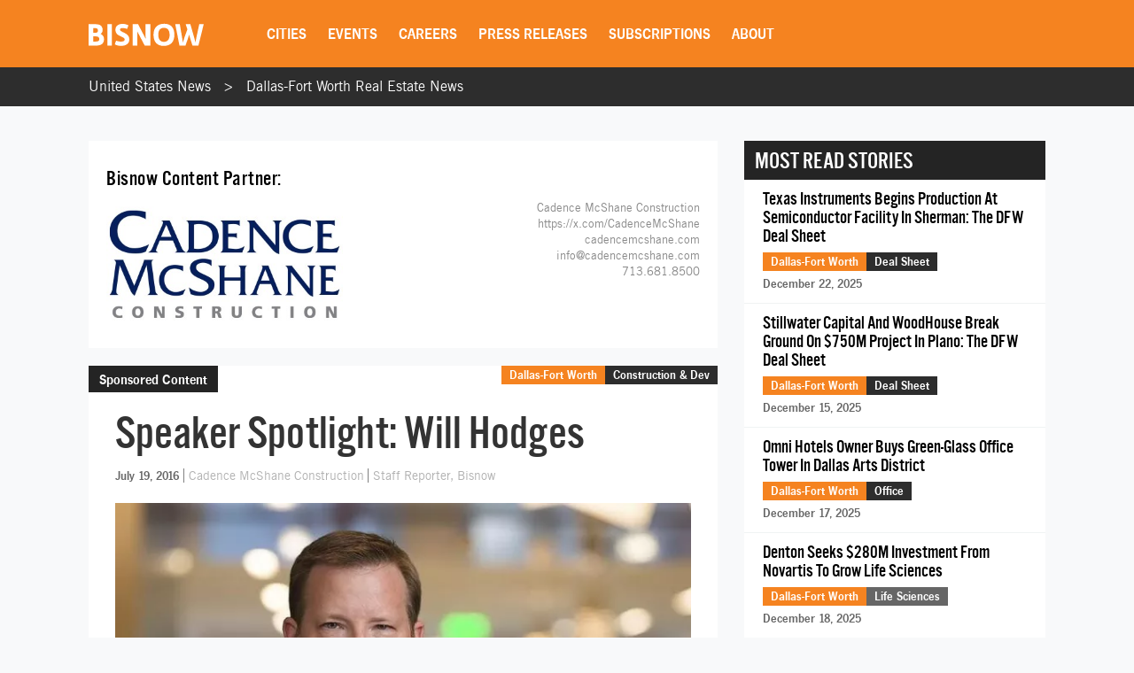

--- FILE ---
content_type: text/html; charset=UTF-8
request_url: https://www.bisnow.com/dallas-ft-worth/news/construction-development/speaker-spotlight-will-hodges-62777
body_size: 26362
content:
<!DOCTYPE html>
<html class="js csstransforms" prefix="og: http://ogp.me/ns#" lang="en">
<head>
    <meta charset="utf-8">
    <meta name="csrf-token"  content="TsEArrPCdHojiSq4iaoxl1elwjElvFOFQNfYZq3V"/>

    <title>Speaker Spotlight: Will Hodges</title>

    <meta name="description" content="Will Hodges of Cadence McShane discusses what drew him to the company and his background"/>

    <meta name="market" content="Dallas-Fort Worth">

    <meta name="topic" content="Construction &amp; Dev">

                        <meta name="news_keywords" content="Cadence McShane Construction, Will Hodges, Dallas CRE">
            
            <meta name="viewport" content="width=device-width, initial-scale=1.0">
    
            <meta name="keywords" content="Cadence McShane Construction, Will Hodges, Dallas CRE">
    
    <link rel="apple-touch-icon" sizes="180x180" href="https://cdn.bisnow.net/assets/website/favicon/apple-touch-icon.png">
    <link rel="icon" type="image/png" sizes="32x32" href="https://cdn.bisnow.net/assets/website/favicon/favicon-32x32.png">
    <link rel="icon" type="image/png" sizes="16x16" href="https://cdn.bisnow.net/assets/website/favicon/favicon-16x16.png">
    <link rel="manifest" href="https://cdn.bisnow.net/assets/website/favicon/site.webmanifest">
    <meta name="theme-color" content="#ffffff">
    <meta name="msapplication-config" content="https://cdn.bisnow.net/assets/website/favicon/browser-config.xml" />

    <link rel="canonical" href="https://www.bisnow.com/dallas-ft-worth/news/construction-development/speaker-spotlight-will-hodges-62777"/>

    <link rel="image_src" href="https://cdn.bisnow.net/fit?height=1200&amp;type=jpeg&amp;url=https%3A%2F%2Fs3.amazonaws.com%2Fcdn.bisnow.net%2Fcontent%2Fimages%2F2016%2F07%2F5789314ae7249_Will_Hodges.jpeg&amp;width=1200&amp;sign=0-vCzrqNwDvoFulh7gvGL6nsj0RxifJVdVS6zXmZ3l4"/>
    
    <meta prefix="og: http://ogp.me/ns#" property="og:image" content="https://cdn.bisnow.net/fit?height=1200&amp;type=jpeg&amp;url=https%3A%2F%2Fs3.amazonaws.com%2Fcdn.bisnow.net%2Fcontent%2Fimages%2F2016%2F07%2F5789314ae7249_Will_Hodges.jpeg&amp;width=1200&amp;sign=0-vCzrqNwDvoFulh7gvGL6nsj0RxifJVdVS6zXmZ3l4"/>
    <meta property="og:image:width" content="400"/>
    <meta property="og:image:height" content="300"/>

    <meta prefix="og: http://ogp.me/ns#" property="og:title"
          content="Speaker Spotlight: Will Hodges"/>

<meta prefix="og: http://ogp.me/ns#" property="og:description"
      content="Will Hodges of Cadence McShane discusses what drew him to the company and his background"/>
<meta prefix="og: http://ogp.me/ns#" property="og:site_name" content="Bisnow"/>
<meta name="csrf-token" content="TsEArrPCdHojiSq4iaoxl1elwjElvFOFQNfYZq3V">    <meta name="twitter:site" content="@bisnow" />
<meta name="twitter:card" content="summary_large_image" />
 <meta name="twitter:image" content="https://cdn.bisnow.net/fit?height=1200&amp;type=jpeg&amp;url=https%3A%2F%2Fs3.amazonaws.com%2Fcdn.bisnow.net%2Fcontent%2Fimages%2F2016%2F07%2F5789314ae7249_Will_Hodges.jpeg&amp;width=1200&amp;sign=0-vCzrqNwDvoFulh7gvGL6nsj0RxifJVdVS6zXmZ3l4" />
 <meta name="twitter:title" content="Speaker Spotlight: Will Hodges" />
 <meta name="twitter:description" content="Will Hodges of Cadence McShane discusses what drew him to the company and his background" />
    <script> window.app_url = 'https://www.bisnow.com'; </script>

            <link rel="preconnect" href="https://fonts.googleapis.com">
<link rel="preconnect" href="https://fonts.gstatic.com" crossorigin>

<link rel="preload" as="style" href="//web-assets.bisnow.net/gulped/css/external-essential-v2.dd4365575e341053d093.css">

<link rel="preload" as="font" href="https://cdn.bisnow.net/assets/fonts/NewsGothic-DemiBold-webfont.ttf" crossorigin="anonymous">
<link rel="preload" as="font" href="https://cdn.bisnow.net/assets/fonts/AlternateGothicNo3-webfont.ttf" crossorigin="anonymous">
<link rel="preload" as="font" href="https://cdn.bisnow.net/assets/fonts/tradegothicltstd-webfont.ttf" crossorigin="anonymous">

<link rel="preload" href="https://cdn.bisnow.net/assets/emails/none.gif" as="image">

<link rel="preload" href="//web-assets.bisnow.net/gulped/js/external-v2-essential.a895cdfbba8b1ea520d9.js" as="script">

<link rel="stylesheet" type="text/css" href="//web-assets.bisnow.net/gulped/css/external-essential-v2.dd4365575e341053d093.css" />
<link rel="stylesheet" type="text/css" href="//web-assets.bisnow.net/gulped/css/external-v2.e35b2e1376a918200b1d.css" media="print" onload="this.media='all'" />
<link rel="stylesheet" href="https://cdn.jsdelivr.net/gh/orestbida/cookieconsent@3.1.0/dist/cookieconsent.css">
    
            <link rel="preconnect" href="https://polo.feathr.co" crossorigin>
<link rel="preconnect" href="https://sp.bisnow.com" crossorigin>
<link rel="preconnect" href="https://www.facebook.com" crossorigin>
<link rel="preconnect" href="https://27470f58ea4a74a1fbd530230c6f3f70.safeframe.googlesyndication.com" crossorigin>
<link rel="preconnect" href="https://connect.facebook.net" crossorigin>
    
    
    <script>
        function getCsrfToken() {
            return jQuery('body').attr('data-csrf');
        }
    </script>

            
    <script>
    window.googletag = window.googletag || {cmd: []};
</script>    <script>
    window.dataLayer = window.dataLayer || [];
    window.dataLayer.push({
        'event': 'page_detail_story',
        'page_category': 'story',
        'story_author': 'Staff Reporter',
        'story_title_pub_date': 'Speaker Spotlight: Will Hodges',
        'story_category': 'construction-development',
        'story_tags': 'Dallas CRE,Cadence McShane Construction,Will Hodges',// Need a way to get this cleaner
        'story_region': 'Dallas-Fort Worth',
        'story_type': 'Not Applicable', //
        'content_id': ' 62777',
        'clean_url': window.location.href.split('?')[0]
    });
</script>


            <!-- doubleclick.blade.php -->
<script>
    googletag.cmd.push(function() {

        
            
                var mapping_top_banner = googletag.sizeMapping()
                                            .addSize( [970,640] ,   [970,90]  )
                                            .addSize( [0,0] ,   []  )
                                        .build();
            
            googletag
                .defineSlot('/71422782/dallas-ft-worth_top_banner', [970,90], 'top_banner')
                .defineSizeMapping(mapping_top_banner)                                
.setTargeting("city","dallas-ft-worth")                 
.setTargeting("topic","construction-development")                 
.setTargeting("tags", ["cadence-mcshane-construction","will-hodges","dallas-cre"])                 
.addService(googletag.pubads());

        
            
            googletag
                .defineSlot('/71422782/dallas-ft-worth_right_jumbo_skyscraper', [300,600], 'right_jumbo_skyscraper')
                                                
.setTargeting("city","dallas-ft-worth")                 
.setTargeting("topic","construction-development")                 
.setTargeting("tags", ["cadence-mcshane-construction","will-hodges","dallas-cre"])                 
.addService(googletag.pubads());

        
            
            googletag
                .defineSlot('/71422782/dallas-ft-worth_right_jumbo2_skyscraper2', [300,600], 'right_jumbo2_skyscraper2')
                                                
.setTargeting("city","dallas-ft-worth")                 
.setTargeting("topic","construction-development")                 
.setTargeting("tags", ["cadence-mcshane-construction","will-hodges","dallas-cre"])                 
.addService(googletag.pubads());

        
            
                var mapping_bottom_wide_skyscraper = googletag.sizeMapping()
                                            .addSize( [728,0] ,   [600,160]  )
                                            .addSize( [0,0] ,   []  )
                                        .build();
            
            googletag
                .defineSlot('/71422782/dallas-ft-worth_bottom_wide_skyscraper', [600,160], 'bottom_wide_skyscraper')
                .defineSizeMapping(mapping_bottom_wide_skyscraper)                                
.setTargeting("city","dallas-ft-worth")                 
.setTargeting("topic","construction-development")                 
.setTargeting("tags", ["cadence-mcshane-construction","will-hodges","dallas-cre"])                 
.addService(googletag.pubads());

        
            
                var mapping_mobile_medium_rec_1 = googletag.sizeMapping()
                                            .addSize( [970,640] ,   []  )
                                            .addSize( [0,0] ,   [300,250]  )
                                        .build();
            
            googletag
                .defineSlot('/71422782/dallas-ft-worth_mobile_medium_rec_1', [300,250], 'mobile_medium_rec_1')
                .defineSizeMapping(mapping_mobile_medium_rec_1)                                
.setTargeting("city","dallas-ft-worth")                 
.setTargeting("topic","construction-development")                 
.setTargeting("tags", ["cadence-mcshane-construction","will-hodges","dallas-cre"])                 
.addService(googletag.pubads());

        
            
                var mapping_mobile_medium_rec_2 = googletag.sizeMapping()
                                            .addSize( [970,640] ,   []  )
                                            .addSize( [0,0] ,   [300,250]  )
                                        .build();
            
            googletag
                .defineSlot('/71422782/dallas-ft-worth_mobile_medium_rec_2', [300,250], 'mobile_medium_rec_2')
                .defineSizeMapping(mapping_mobile_medium_rec_2)                                
.setTargeting("city","dallas-ft-worth")                 
.setTargeting("topic","construction-development")                 
.setTargeting("tags", ["cadence-mcshane-construction","will-hodges","dallas-cre"])                 
.addService(googletag.pubads());

                googletag.pubads().collapseEmptyDivs();
        googletag.pubads().enableSingleRequest();
        // googletag.pubads().enableLazyLoad({
        //   fetchMarginPercent: 300,
        //   renderMarginPercent: 200
        // });
        googletag.enableServices();
    });
</script>

    
            <script type="application/ld+json">
[{"@context":"http:\/\/schema.org","@type":"NewsArticle","hasPart":{"@type":"WebPageElement","isAccessibleForFree":false,"cssSelector":".story-container"},"headline":"Speaker Spotlight: Will Hodges","datePublished":"2016-07-15T18:49:57-04:00","dateCreated":"2016-07-15T18:49:57-04:00","dateModified":"2019-06-21T00:01:47-04:00","image":"https:\/\/imageserver-bisnow1.netdna-ssl.com\/K8dHyk8nGG7g4WEgXAPHA1zR4Kk=\/710x484\/publisher\/5789314ae7249_Will_Hodges.jpeg","thumbnailUrl":"https:\/\/imageserver-bisnow1.netdna-ssl.com\/K8dHyk8nGG7g4WEgXAPHA1zR4Kk=\/710x484\/publisher\/5789314ae7249_Will_Hodges.jpeg","description":"Will Hodges of Cadence McShane discusses what drew him to the company and his background","url":"https:\/\/www.bisnow.com\/dallas-ft-worth\/news\/construction-development\/speaker-spotlight-will-hodges-62777","genre":"Construction & Dev","articleSection":"Dallas-Fort Worth","creator":"Staff Reporter","author":"Staff Reporter","keywords":"dallas cre, cadence mcshane construction, will hodges"}]
</script>

    
    
    <script type='text/javascript' src='https://platform-api.sharethis.com/js/sharethis.js#property=6823436cbde97c0013e1dc66&product=inline-share-buttons' async='async'></script>
    <script type='text/javascript' src="https://securepubads.g.doubleclick.net/tag/js/gpt.js" async></script>

</head>

<body


class="cart-v0  is-not-mobile"

      
      
      onunload="(function() { /* intentionally left blank */ })()" data-csrf="TsEArrPCdHojiSq4iaoxl1elwjElvFOFQNfYZq3V">

<!-- Google Tag Manager (noscript) -->
<noscript><iframe src="https://www.googletagmanager.com/ns.html?id=GTM-KW347H2&gtm_auth=kNiu2T5DBdrTT88CldMmbw&gtm_preview=env-2"
height="0" width="0" style="display:none;visibility:hidden"></iframe></noscript>
<!-- End Google Tag Manager (noscript) -->

<div id="wrapper">
    
            <div id="fakeHeader"></div>
        <header id="header">
            <div class="innerWrap">
                <div class="in">

                    <div id="mobNavBtn"></div>
                    <div id="mobSubscribeBtn"><a href="https://www.bisnow.com/subscribe">SUBSCRIBE</a></div>


                                            <a class="logo" href="/">
                            <img src="https://cdn.bisnow.net/bisnow-logos/bisnow-white.svg"
                                 alt="Bisnow - (almost) never boring" height="35" width="130">
                        </a>
                    
                    <nav>
    <ul>
        
        <li class="subMenu mobNavSelect ">
            <a>Cities</a>
            <div class="subMenuContent nav-cols-city">

                    <ul id="gi_cities-dropdown" class="subMenuCities">
                                                    <li><a href="https://www.bisnow.com/atlanta">Atlanta</a></li>
                                                    <li><a href="https://www.bisnow.com/austin-san-antonio">Austin - San Antonio</a></li>
                                                    <li><a href="https://www.bisnow.com/baltimore">Baltimore</a></li>
                                                    <li><a href="https://www.bisnow.com/boston">Boston</a></li>
                                                    <li><a href="https://www.bisnow.com/charlotte">Charlotte</a></li>
                                                    <li><a href="https://www.bisnow.com/chicago">Chicago</a></li>
                                                    <li><a href="https://www.bisnow.com/dallas-ft-worth">Dallas-Fort Worth</a></li>
                                                    <li><a href="https://www.bisnow.com/denver">Denver</a></li>
                                                    <li><a href="https://www.bisnow.com/dublin">Dublin</a></li>
                                                    <li><a href="https://www.bisnow.com/houston">Houston</a></li>
                                                    <li><a href="https://www.bisnow.com/london">London</a></li>
                                                    <li><a href="https://www.bisnow.com/los-angeles">Los Angeles</a></li>
                                                    <li><a href="https://www.bisnow.com/new-york">New York</a></li>
                                                    <li><a href="https://www.bisnow.com/oakland">Oakland</a></li>
                                                    <li><a href="https://www.bisnow.com/philadelphia">Philadelphia</a></li>
                                                    <li><a href="https://www.bisnow.com/phoenix">Phoenix</a></li>
                                                    <li><a href="https://www.bisnow.com/raleigh-durham">Raleigh/Durham</a></li>
                                                    <li><a href="https://www.bisnow.com/san-francisco">San Francisco</a></li>
                                                    <li><a href="https://www.bisnow.com/south-florida">South Florida</a></li>
                                                    <li><a href="https://www.bisnow.com/washington-dc">Washington, D.C.</a></li>
                                            </ul>

            </div>
        </li>
        

        
        <li class="subMenu mobSubNavSelect ">
            <a href="https://www.bisnow.com/events">Events</a>
<div class="subMenuContent">
    <ul>
        <li><a href="https://www.bisnow.com/events">Calendar</a></li>
        <li><a href="https://www.bisnow.com/workshops">Educational Workshops</a></li>
        <li><a href="https://www.bisnow.com/firstdraftlive">First Draft Live</a></li>
        <li><a href="https://bisnowelevate.com" target="_blank">Elevate</a></li>
        <li><a href="https://bisnow.com/ascent" target="_blank">Ascent</a></li>
        <li><a href="https://bisnow.com/escape" target="_blank">Escape</a></li>
        <li><a href="https://www.bisnow.com/apply-to-speak">Apply to Speak</a></li>
        <li><a href="https://www.bisnow.com/event-sponsorship">Sponsor an Event</a></li>
    </ul>
</div>
        </li>
        

        
        <li id="subDesktopMenuCareerDevelopment" class="subMenu mobSubNavSelect mobNavSelect ">

            <a href="/top-talent">Careers</a>

            
            <div class="subMenuContent">
                <ul>
                                            <li>
                            <a href="/top-talent">Top Talent</a>
                        </li>
                                            <li>
                            <a href="/employer">Employer</a>
                        </li>
                                        <li><a href="https://www.selectleaders.com/?utm_source=system&utm_medium=website&utm_campaign=BCP_careers" rel="noopener" target="_blank">SelectLeaders</a></li>
                    <li><a href="https://careers.bisnow.com/" rel="noopener" target="_blank">Bisnow Careers</a></li>
                </ul>
            </div>
                    </li>
        

        
        <li class="mobSubNavSelect mobNavSelect ">
            <a href="https://www.bisnow.com/biswire">Press Releases</a>
        </li>
        

        
        <li id="subDesktopMenuAbout" class="subMenu">
            <a href="https://www.bisnow.com/subscriptions">Subscriptions</a>
            <div class="subMenuContent">
                <ul>
                    <li><a href="https://www.bisnow.com/subscriptions">Newsletters</a></li>
                    <li><a href="https://www.bisnow.com/newsletters">Newsletter Archive</a></li>
                    <li>
                        <a href="https://www.bisnow.com/insider-access-subscriptions">Insider Access Newsletters</a>
                    </li>
                    <li>
                        <a href="https://www.bisnow.com/insider-access-publications">Insider Access Archives</a>
                    </li>
                </ul>
            </div>
        </li>
        


        <li id="subDesktopMenuAbout" class="subMenu ">
            <a href="https://www.bisnow.com/about">About</a>
            <div class="subMenuContent">
                <ul>
                    <li><a href="https://www.bisnow.com/about#contact-us">Contact Us</a></li>
                    <li><a href="https://www.bisnow.com/about#sales-contacts">Advertise with Us</a></li>
                    <li class="subMenu-newsletters" style="display:none;"><a href="https://www.bisnow.com/subscriptions">Newsletters</a></li>
                    <li><a href="https://careers.bisnow.com" target="_blank" rel="noopener">Careers</a></li>
                </ul>
            </div>
        </li>
    </ul>
</nav>

                    <div id="header_partial"></div>

                </div>
            </div>
            <div id="mobNav">
    <ul>
        <li><a href="/">Home</a></li>

        <li class="subMenu mobNavSelect ">
            <div class="selectWrapper">
                <select>
                    <option disabled="disabled" selected="selected" value="0">Choose your city</option>
                    <option value="https://www.bisnow.com/national">National</option>
                                            <option value="https://www.bisnow.com/atlanta">Atlanta</option>
                                            <option value="https://www.bisnow.com/austin-san-antonio">Austin - San Antonio</option>
                                            <option value="https://www.bisnow.com/baltimore">Baltimore</option>
                                            <option value="https://www.bisnow.com/boston">Boston</option>
                                            <option value="https://www.bisnow.com/charlotte">Charlotte</option>
                                            <option value="https://www.bisnow.com/chicago">Chicago</option>
                                            <option value="https://www.bisnow.com/dallas-ft-worth">Dallas-Fort Worth</option>
                                            <option value="https://www.bisnow.com/denver">Denver</option>
                                            <option value="https://www.bisnow.com/dublin">Dublin</option>
                                            <option value="https://www.bisnow.com/houston">Houston</option>
                                            <option value="https://www.bisnow.com/london">London</option>
                                            <option value="https://www.bisnow.com/los-angeles">Los Angeles</option>
                                            <option value="https://www.bisnow.com/new-york">New York</option>
                                            <option value="https://www.bisnow.com/oakland">Oakland</option>
                                            <option value="https://www.bisnow.com/philadelphia">Philadelphia</option>
                                            <option value="https://www.bisnow.com/phoenix">Phoenix</option>
                                            <option value="https://www.bisnow.com/raleigh-durham">Raleigh/Durham</option>
                                            <option value="https://www.bisnow.com/san-francisco">San Francisco</option>
                                            <option value="https://www.bisnow.com/south-florida">South Florida</option>
                                            <option value="https://www.bisnow.com/washington-dc">Washington, D.C.</option>
                                    </select>
                <span>Cities</span>
            </div>
        </li>

        <li class="subMenu mobSubNavSelect mobNavSelect ">
            <a href="https://www.bisnow.com/events">Events</a>
<div class="subMenuContent">
    <ul>
        <li><a href="https://www.bisnow.com/events">Calendar</a></li>
        <li><a href="https://www.bisnow.com/workshops">Educational Workshops</a></li>
        <li><a href="https://www.bisnow.com/firstdraftlive">First Draft Live</a></li>
        <li><a href="https://bisnowelevate.com" target="_blank">Elevate</a></li>
        <li><a href="https://bisnow.com/ascent" target="_blank">Ascent</a></li>
        <li><a href="https://bisnow.com/escape" target="_blank">Escape</a></li>
        <li><a href="https://www.bisnow.com/apply-to-speak">Apply to Speak</a></li>
        <li><a href="https://www.bisnow.com/event-sponsorship">Sponsor an Event</a></li>
    </ul>
</div>
        </li>

        <li id="subMobileMenuCareerDevelopment" class="subMenu mobSubNavSelect mobNavSelect ">

            <a href="/top-talent">Careers</a>

            
                <div class="subMenuContent">
                    <ul>
                                                    <li>
                                <a href="/top-talent">Top Talent</a>
                            </li>
                                                    <li>
                                <a href="/employer">Employer</a>
                            </li>
                                                    <li><a href="https://www.selectleaders.com/?utm_source=system&utm_medium=website&utm_campaign=BCP_careers" rel="noopener" target="_blank">SelectLeaders</a></li>
                            <li><a href="https://careers.bisnow.com/" rel="noopener" target="_blank">Bisnow Careers</a></li>
                    </ul>
                </div>
                    </li>

        <li id="subMobileMenuPodcasts" class="mobSubNavSelect mobNavSelect ">
            <a href="https://www.bisnow.com/biswire">Press Releases</a>
        </li>

        <li id="subMobileMenuAbout" class="subMenu ">
            <a href="https://www.bisnow.com/subscriptions">Subscriptions</a>
            <div class="subMenuContent">
                <ul>
                    <li><a href="https://www.bisnow.com/subscriptions">Newsletters</a></li>
                    <li><a href="https://www.bisnow.com/newsletters">Newsletter Archive</a></li>
                    <li>
                        <a href="https://www.bisnow.com/insider-access-subscriptions">Insider Access Newsletters</a>
                    </li>
                    <li>
                        <a href="https://www.bisnow.com/insider-access-publications">Insider Access Archives</a>
                    </li>
                </ul>
            </div>
        </li>

        <li id="subMobileMenuAbout" class="subMenu ">
            <a href="https://www.bisnow.com/about">About</a>
            <div class="subMenuContent">
                <ul>
                    <li><a href="https://www.bisnow.com/about#contact-us">Contact Us</a></li>
                    <li><a href="https://www.bisnow.com/about#sales-contacts">Advertise with Us</a></li>
                    <li><a href="https://careers.bisnow.com" target="_blank" rel="noopener">Careers</a></li>
                </ul>
            </div>
        </li>

                    <li id="subMobileMenuRichList">
                <a href="https://www.bisnow.com/about#contact-us">Contact Us</a>
            </li>
            </ul>

    <div class="mob-user-menu">
        <ul id="mobNav-user" class="hidden">

            <li class="subMenu dropdownLinks"><a href="https://www.bisnow.com/subscriptions">My Subscriptions</a>
                <ul>
                    <li class="subMenu dropdownLinks"><a href="https://www.bisnow.com/subscriptions">Newsletters</a></li>
                    <li class="subMenu dropdownLinks"><a href="https://www.bisnow.com/newsletters">Newsletter Archives</a></li>
                    <li class="subMenu dropdownLinks"><a href="https://www.bisnow.com/insider-access-subscriptions">Insider Access Newsletters</a></li>
                    <li class="subMenu dropdownLinks"><a href="https://www.bisnow.com/insider-access-publications">Insider Access Archives</a></li>
                </ul>
            </li>
            <li class="subMenu dropdownLinks"><a href="https://www.bisnow.com/orders">My Purchases</a>
                <ul>
                    <li class="subMenu dropdownLinks"><a href="https://www.bisnow.com/user/my/tickets">Tickets</a></li>
                    <li class="subMenu dropdownLinks"><a href="https://www.bisnow.com/user/my/attendee-lists">Attendee Lists</a></li>
                    <li class="subMenu dropdownLinks"><a href="https://www.bisnow.com/videos">Videos</a></li>
                    <li class="subMenu dropdownLinks"><a href="https://www.bisnow.com/user/my/invoices">Invoices</a></li>
                </ul>
            </li>
            <li class="subMenu dropdownLinks"><a href="https://www.bisnow.com/user/preferences">Edit Profile</a></li>
            <li class="subMenu dropdownLinks"><a href="https://www.bisnow.com/logout">Log Out</a></li>

            <li>
                <span class="search"><i class="searchIcon"></i></span>
                <div class="inputText hidden">
                    <form method="GET" action="https://www.bisnow.com/search/news" accept-charset="UTF-8">
                        <div class="inputText">
                            <input type="text" name="search" placeholder="search" autocomplete="off">
                        </div><!-- / .inputText -->
                        <div class="btn"><button>GO</button></div>
                    </form>
                </div>
            </li>
        </ul>


        <ul id="mobNav-guest" class="hidden">

            <li class="subMenu">
                <a class="logIn" href="javascript:void(0)" onclick="loginModalShow(false, null, 'signin');return false">Login</a>
            </li>

            <li class="subMenu">
                <a class="signUp" href="javascript:void(0)" onclick="loginModalShow(false, null, 'signup');return false">Sign Up</a>
            </li>

            <li>
                <span class="search"><i class="searchIcon"></i></span>
                <div class="inputText hidden">
                    <form method="GET" action="https://www.bisnow.com/search/news" accept-charset="UTF-8">
                        <div class="inputText">
                            <input type="text" name="search" placeholder="search" autocomplete="off">
                        </div><!-- / .inputText -->
                        <div class="btn"><button>GO</button></div>
                    </form>
                </div>
            </li>
        </ul>
    </div>


</div>
<div id="mobNav-background"></div>
        </header>
        
    
        <div id="subheader" class="breadcrumbs_list">
	<div class="innerWrap">
		<div class="in">
			<ul class="breadcrumbs_list">
				<li><a href="https://www.bisnow.com">United States News</a></li>
				<li><a href="https://www.bisnow.com/dallas-ft-worth">Dallas-Fort Worth Real Estate News</a></li>
			</ul>
		</div>
	</div>
</div>    

    
    
    <a class="contactAnchor" href="https://www.bisnow.com/about#contact-us">
        <span>Contact Us</span>
    </a>
    


    
            <div class="headerBanner">
            <div class="banner">
                <div id='top_banner' style='width:970px; height:90px;'>
                    <script>googletag.cmd.push(function () {
                            googletag.display('top_banner');
                        });</script>
                </div>
            </div>
        </div>
        


    
    <div id="content">
        
        <div class="container" id="link-to-edit-page" style="display: none;">
            <div class="row">
                <div class="col-sm-12 text-right">
                    <a href="/admin/stories/92647/edit" target="_blank">Edit Story</a>
                </div>
            </div>
        </div>
        
        

        
        <section class="container storyItem">
            <div class="containerIn">
                <div class="row">
                    
                    <div class="col-lg-8 col-md-8 col-sm-12">
                        
                                                    <div>
                                <div class="sponsor">

    
    <div class="content-container">
        <h3 class="content-title">Bisnow Content Partner:</h3>

                    <a href="http://cadencemcshane.com/" data-sponsor-link="true" target="_blank">
                
                                        <img class="logo-top" src="https://cdn.bisnow.net/sponsors/18/content/cadence-mcshane-construction1459984317.jpg" alt="Cadence McShane Construction" />
                    
                </a>
    </div>

    <div class="desc-container">
        <div class="desc desc-top">
            <div class="sponsor-name">Cadence McShane Construction</div>

                        <div><a href="https://x.com/CadenceMcShane">https://x.com/CadenceMcShane</a></div>
            
                        <div class="sponsor-link">
                                    <a href="http://cadencemcshane.com/" data-sponsor-link="true" target="_blank">
                                                                        cadencemcshane.com
                                            </a>
            </div>
            
                        <div class="sponsor-email">
                <a href="mailto:info@cadencemcshane.com">info@cadencemcshane.com</a>
            </div>
                                    <div class="sponsor-phone">
                713.681.8500
            </div>
                    </div>
    </div>
</div>
                            </div>
                                                

                        <article class="newsItem">
                            <div class="articleHeader">
                                                                    <div class="label">Sponsored Content</div>
                                                                <h1 id="story_title">
                                    Speaker Spotlight: Will Hodges
                                </h1>
                                <div id="story_alternate_titles"></div>

                            </div>

                            <div class="in">
                                
                                <div class="whereAndWhen">

                                    <div class="where hidemobile">
                                                                                    <a href="https://www.bisnow.com/dallas-ft-worth"
                                               style="background-color:#F58320">Dallas-Fort Worth</a>
                                                                                            <a href="https://www.bisnow.com/construction-development"
                                                   style="background-color:#2d2d2d">Construction &amp; Dev</a>
                                                                                                                            <span class="view-count" hidden>View count: <label
                                                    class="view-count-number"></label></span>
                                                                            </div>

                                    <div class="where mobile">
                                        <a href="https://www.bisnow.com/dallas-ft-worth"
                                           style="background-color:#F58320">Dallas-Fort Worth</a>
                                                                                    <a href="https://www.bisnow.com/construction-development"
                                               class="orange">C&amp;D</a>
                                                                            </div>

                                    
                                    <div class="story-info">
                                        <span class="when" style="float: none;">July 19, 2016</span>
                                        <span class="author">
	<span class="name">
									<a href="https://www.bisnow.com/blogs/cadence-mcshane-construction"> Cadence McShane Construction </a>
										</span>
				<span class="name">
				<a href="https://www.bisnow.com/author/staff-reporter-16231">Staff Reporter, Bisnow</a>
			
			</span>
	</span>
                                    </div>
                                    


                                </div><!-- / .whereAndWhen -->
                                

                                
                                                                    <div class="socialButtonsx hide_mobile">
                                        <div class="addthis_responsive_sharing"></div>
                                    </div>
                                                                

                                
                                                                

                                                                    
                                    <div class="mobile_banner-300x250" >
                                        <div id='mobile_medium_rec_1'>
                                            <script>
                                                googletag.cmd.push(function () {
                                                    googletag.display('mobile_medium_rec_1');
                                                });
                                            </script>
                                        </div>
                                    </div>
                                
                                
                                <div id="event_story_before"></div>
                                

                                                                    <div class="clear"></div>
                                    <div class="story-container">
                                        <div class="wrapper-image">
                
                                    <picture>
                        <source srcset="https://cdn.bisnow.net/fit?height=470&amp;type=webp&amp;url=https%3A%2F%2Fs3.amazonaws.com%2Fcdn.bisnow.net%2Fcontent%2Fimages%2F2016%2F07%2F5789314ae7249_Will_Hodges.jpeg&amp;width=690&amp;sign=36zZVtHPxx2lKy6e8KEtKklvj7F4YhqBTs7TwwlCHbc 1x,
                            https://cdn.bisnow.net/fit?height=940&amp;type=webp&amp;url=https%3A%2F%2Fs3.amazonaws.com%2Fcdn.bisnow.net%2Fcontent%2Fimages%2F2016%2F07%2F5789314ae7249_Will_Hodges.jpeg&amp;width=1380&amp;sign=MM6gltVZC7gj9T3sATGmLcAzK_qrHT6f7DV-HxgegPM 2x" type="image/webp" media="(min-width: 425px)" />
                        <source srcset="https://cdn.bisnow.net/fit?height=470&amp;type=jpeg&amp;url=https%3A%2F%2Fs3.amazonaws.com%2Fcdn.bisnow.net%2Fcontent%2Fimages%2F2016%2F07%2F5789314ae7249_Will_Hodges.jpeg&amp;width=690&amp;sign=MvQn0XNRyfMTBNxa2F0_eFaXp820uq4DiV4zN9iuX5o 1x,
                            https://cdn.bisnow.net/fit?height=940&amp;type=jpeg&amp;url=https%3A%2F%2Fs3.amazonaws.com%2Fcdn.bisnow.net%2Fcontent%2Fimages%2F2016%2F07%2F5789314ae7249_Will_Hodges.jpeg&amp;width=1380&amp;sign=PIFDzOxewn2pTrsfNO5S76alC4mlpb8IQBD8U_G0JUo 2x" media="(min-width: 425px)" />
                        <source srcset="https://cdn.bisnow.net/fit?height=350&amp;type=webp&amp;url=https%3A%2F%2Fs3.amazonaws.com%2Fcdn.bisnow.net%2Fcontent%2Fimages%2F2016%2F07%2F5789314ae7249_Will_Hodges.jpeg&amp;width=395&amp;sign=csuM_rTD0Gsc-Gff09bVDpK2RkNfLEk48eShhAp8rxI 1x,
                            https://cdn.bisnow.net/fit?height=700&amp;type=webp&amp;url=https%3A%2F%2Fs3.amazonaws.com%2Fcdn.bisnow.net%2Fcontent%2Fimages%2F2016%2F07%2F5789314ae7249_Will_Hodges.jpeg&amp;width=790&amp;sign=xGa2LKTmCKc1embGxJ7eqQ1ojQYPzFltyUtVRTgfQ5E 2x" type="image/webp" />
                        <source srcset="https://cdn.bisnow.net/fit?height=350&amp;type=jpeg&amp;url=https%3A%2F%2Fs3.amazonaws.com%2Fcdn.bisnow.net%2Fcontent%2Fimages%2F2016%2F07%2F5789314ae7249_Will_Hodges.jpeg&amp;width=395&amp;sign=4z7MM1TPKEGNV5h3uRYFa-IhaJFO8gT1qLk5I3agepI 1x,
                            https://cdn.bisnow.net/fit?height=700&amp;type=jpeg&amp;url=https%3A%2F%2Fs3.amazonaws.com%2Fcdn.bisnow.net%2Fcontent%2Fimages%2F2016%2F07%2F5789314ae7249_Will_Hodges.jpeg&amp;width=790&amp;sign=ho4DdHOxsxoJ23-HFuXb1g5-FItcg9O55HToxcPKa9Q 2x" />
                        <img src="https://cdn.bisnow.net/assets/website/placeholder.png" loading="lazy" alt="Placeholder" />
                    </picture>
                            </div>

            <div class="image_credit_link">
      <a target="_blank" href="http://cadencemcshane.com/">
                  Cadence McShane
              </a>
    </div>

  
                  

        
        




<p class="p1"><span class="s1"><strong><strong><a href="https://www.bisnow.com/tags/cadence-mcshane-construction-co" target="_blank">Cadence McShane Construction Co</a></strong></strong></span> president<strong> <a href="https://www.bisnow.com/tags/will-hodges">Will Hodges</a></strong> has spent the majority of his life building an impressive career in the construction business.</p>
<p class="p1"><span class="s1">The <strong>Louisiana</strong> native spent his first six years in the field learning the business from every angle.</span></p>
<p class="p1">Will tells <em>Bisnow</em> that while he was drawn to the transactional side of development, he loved working with his hands and was not interested in going the “traditional route” as he transitioned into an office role. </p>
<p class="p1"><span class="s1">Naturally, a man this driven was drawn to a company like Cadence McShane.</span></p>
<p class="p1"><span class="s1">"<strong><a class="tag tag-86950" href="https://www.bisnow.com/tags/jim-mcshane" target="_blank" data-tag-id="86950">Jim McShane</a></strong> is very entrepreneurial in his approach to business,” Will tells us. “I have almost complete autonomy in running the business. While Jim has the majority shares, he and I are business partners.”</span></p>
<p>Under Will’s watch, the company he helps pilot has undergone significant changes in its overall business model and is now deeply involved in the <strong>Texas </strong>housing sector. </p>
<p class="p1">To learn more about our <em>Bisnow</em> partner, <a href="http://cadencemcshane.com/">click here</a>.</p>
                    
    
                                    </div>
                                
                                

                                <div class="first-related" style="font-style: italic;">Contact Staff Reporter at <a href="mailto:demow@bisnow.com">demow@bisnow.com</a></div>

                                

                                                                <div id="see_also"></div>

                                                                    
                                    <div class="mobile_banner-300x250">
                                        <div id='mobile_medium_rec_2'>
                                            <script>
                                                googletag.cmd.push(function () {
                                                    googletag.display('mobile_medium_rec_2');
                                                });
                                            </script>
                                        </div>
                                    </div>
                                
                                
                                                                

                                
                                                                    <div class="tags">
                                        Related Topics:  <span>
                                            <a href="https://www.bisnow.com/tags/cadence-mcshane-construction">Cadence McShane Construction</a>, </span> <span>
                                            <a href="https://www.bisnow.com/tags/will-hodges">Will Hodges</a>, </span> <span>
                                            <a href="https://www.bisnow.com/tags/dallas-cre">Dallas CRE</a></span>                                    </div>
                                
                                
                                <div class="socialButtonsx hide_mobile last">
                                    <div class="addthis_responsive_sharing"></div>
                                </div>
                                

                            </div>
                        </article>

                        
                                                    <div>
                                <div class="sponsor sponsor-bottom">
    <div class="content">
                <div class="sponsor-title">
            <h3 class="about-bottom">MORE ABOUT OUR SPONSOR</h3>
                        <a href="https://www.bisnow.com/blogs/cadence-mcshane-construction">Cadence McShane Construction</a>
                    </div>
                <div class="desc desc-bottom">Cadence McShane Construction Company has offices in Dallas, Houston, Austin and San Antonio and provides comprehensive general construction, design/build and construction management services to a variety of markets including the industrial, multi-family, office, educational, institutional, healthcare, hospitality and retail markets.</div>
    </div>
</div>
                            </div>
                                                

                        
                        <div id="event_story_after"></div>
                        

                        <div class="newsItem" id="newsItem-popup">
                            <div class="newsletter-popup-offset"></div>
<div class="newsletter-popup">
    <div class="in">
        <form id="newsletterSignupFormBottom" class="mb-0">
            <input type="hidden" name="mail_list"
                   value="2503,3326,4193,9398,34155"/>
            <input type="hidden" name="url" value="https://www.bisnow.com/dallas-ft-worth/news/construction-development/speaker-spotlight-will-hodges-62777">
            <input type="hidden" name="position" value="list_subscribe_footer">

            <div class="newsletter-popup-form">
                <div class="newsletter-popup-title">
                    <div class="newsletter-popup-pretitle">Sign up for more articles like this</div>
                    <div>Subscribe to Bisnow's Dallas-Fort Worth Newsletters</div>
                </div>
                <div class="form-fields">
                    <div class="inputText ">
                        <input type="email" id="email" name="email" class="blockEmailForm" placeholder="Email*"
                               autocomplete="email" required/>
                        <div class="error" style="display: none">
                            <div class="formError"></div>
                        </div>
                    </div>
                    <div class="confirmation-button">
                        <span class="btn med">
                            <input type="submit" class="" id="newsletterPopupSignup" value="submit"/>
                        </span>
                    </div>
                </div>
                <div class="form-fields">
                    <div class="terms-of-use">
                        <label>
                                                            <input type="checkbox" name="mail_topic"
                                       value="2852"/>
                                                                                        <span>Also subscribe to Bisnow's National Newsletter</span>
                                                    </label>
                    </div>
                </div>
            </div>
        </form>
        <div class="newsletter-popup-confirmation">
            <b>Confirmed!</b> You are subscribed to the Bisnow <b>Dallas-Fort Worth</b> E-Newsletter.
        </div>
    </div>
</div>
                        </div>

                        <div id="related_stories"></div>

                    </div>
                    

                    
                    <div class="col-xl-4 col-lg-4 col-md-4 col-sm-12">
                        <aside class="aside">
                            <div class="inside">

                                <div id="top-stories-placement"></div>
                        
                                                <div class="topStories block">
                                                        <div class="headline iconTopStories">Most Read Stories</div>
                                                        <div class="in">
                                <ul>
                                                                                                                                            <li>
                                                                                    <a href="https://www.bisnow.com/dallas-ft-worth/news/deal-sheet/texas-instruments-begins-production-at-semiconductor-facility-in-sherman-the-dfw-deal-sheet-132487">
                                                                                    <span class="title">Texas Instruments Begins Production At Semiconductor Facility In Sherman: The DFW Deal Sheet</span>
                                            <span class="where hidemobile">
                                                <span style="background-color:#F58320">Dallas-Fort Worth</span>

                                                                                                <span style="background-color:#2d2d2d">Deal Sheet</span>
                                                                                            </span>
                                            <span class="where mobile">
                                                <span style="background-color:#F58320">Dallas</span>

                                                                                                <span style="background-color:#2d2d2d">Deal Sheet</span>
                                                                                            </span>

                                            <span class="when">
                                                December 22, 2025
                                            </span>
                                        </a>
                                    </li>
                                                                                                                                                                                            <li>
                                                                                    <a href="https://www.bisnow.com/dallas-ft-worth/news/deal-sheet/stillwater-capital-and-woodhouse-break-ground-on-750m-project-in-plano-the-dfw-deal-sheet-132366">
                                                                                    <span class="title">Stillwater Capital And WoodHouse Break Ground On $750M Project In Plano: The DFW Deal Sheet</span>
                                            <span class="where hidemobile">
                                                <span style="background-color:#F58320">Dallas-Fort Worth</span>

                                                                                                <span style="background-color:#2d2d2d">Deal Sheet</span>
                                                                                            </span>
                                            <span class="where mobile">
                                                <span style="background-color:#F58320">Dallas</span>

                                                                                                <span style="background-color:#2d2d2d">Deal Sheet</span>
                                                                                            </span>

                                            <span class="when">
                                                December 15, 2025
                                            </span>
                                        </a>
                                    </li>
                                                                                                                                                                                            <li>
                                                                                    <a href="https://www.bisnow.com/dallas-ft-worth/news/office/omni-hotels-owner-buys-green-glassed-office-tower-in-dallas-arts-district-132409">
                                                                                    <span class="title">Omni Hotels Owner Buys Green-Glass Office Tower In Dallas Arts District</span>
                                            <span class="where hidemobile">
                                                <span style="background-color:#F58320">Dallas-Fort Worth</span>

                                                                                                <span style="background-color:#2d2d2d">Office</span>
                                                                                            </span>
                                            <span class="where mobile">
                                                <span style="background-color:#F58320">Dallas</span>

                                                                                                <span style="background-color:#2d2d2d">Office</span>
                                                                                            </span>

                                            <span class="when">
                                                December 17, 2025
                                            </span>
                                        </a>
                                    </li>
                                                                                                                                                                                            <li>
                                                                                    <a href="https://www.bisnow.com/dallas-ft-worth/news/life-sciences/denton-aims-for-life-sciences-growth-with-280m-investment-from-novartis-132433">
                                                                                    <span class="title">Denton Seeks $280M Investment From Novartis To Grow Life Sciences</span>
                                            <span class="where hidemobile">
                                                <span style="background-color:#F58320">Dallas-Fort Worth</span>

                                                                                                <span style="background-color:#666666">Life Sciences</span>
                                                                                            </span>
                                            <span class="where mobile">
                                                <span style="background-color:#F58320">Dallas</span>

                                                                                                <span style="background-color:#666666">Life Sciences</span>
                                                                                            </span>

                                            <span class="when">
                                                December 18, 2025
                                            </span>
                                        </a>
                                    </li>
                                                                                                                                                                                            <li>
                                                                                    <a href="https://www.bisnow.com/dallas-ft-worth/news/commercial-real-estate/the-4-trends-that-defined-2025-for-dallas-fort-worth-132497">
                                                                                    <span class="title">The 4 CRE Trends That Defined 2025 For Dallas-Fort Worth</span>
                                            <span class="where hidemobile">
                                                <span style="background-color:#F58320">Dallas-Fort Worth</span>

                                                                                            </span>
                                            <span class="where mobile">
                                                <span style="background-color:#F58320">Dallas</span>

                                                                                            </span>

                                            <span class="when">
                                                December 22, 2025
                                            </span>
                                        </a>
                                    </li>
                                                                                                                </ul>
                                <div class="moreTopStories">
                                    <a href="https://www.bisnow.com/top-stories/dallas-ft-worth">More Top Stories</a>
                                </div>
                            </div>
                        </div>
                                                


                                <div class="newsletter block newsletterSignupWrapper">
        <div class="headline iconNewsletter ">Bisnow Dallas Newsletter
        </div>
        <div class="in">
            <form method="POST" action="https://www.bisnow.com/newsletter-sign-up" class="newsletterSignupForm"
                  id="newsletterSignupFormSidebar">
                <input type="hidden" name="_token" value="TsEArrPCdHojiSq4iaoxl1elwjElvFOFQNfYZq3V"/>
                <input type="hidden" name="url" value="https://www.bisnow.com/dallas-ft-worth/news/construction-development/speaker-spotlight-will-hodges-62777">
                <input type="hidden" name="position" value="list_subscribe_sidebar">
                <input type="hidden" name="mail_list"
                       value="2503,3326,4193,9398,34155"/>

                <div class="inputText ">
                    <input type="email" id="email-new" name="email" class="blockEmailForm" placeholder="Email*"
                           autocomplete="email" required/>
                    <div class="error" style="display: none">
                        <div class="formError"></div>
                    </div>
                </div>
                <button class="btn orange btn-block">Submit</button>
            </form>
        </div><!-- / .in -->
    </div>



<div class="newsletter block confirmation newsletterSignupConfirm">
    <div class="headline iconNewsletter">Bisnow Dallas Newsletter</div>
    <div class="in">
        <p><b>Success!</b> You are subscribed to the Bisnow <b>Dallas-Fort Worth</b> Newsletter.</p>
        <span class="btn orange btn-complete-profile"><a href="">Complete Profile</a></span>
        <span class="btn orange btn-subscriptions"><a href="https://www.bisnow.com/subscriptions" target="_blank">Manage Subscriptions</a></span>
    </div><!-- / .in -->
</div>


<div class="modal fade signup_modal" id="nl_signup_modal1" tabindex="-1" role="dialog" aria-hidden="true">
    <div class="modal-dialog">
        <div class="modal-content">
            <div class="modal-body">

            </div>
        </div>
    </div>
</div>

    <script>
        window.newsletterPageSignup = 'Bottom_Article_signup';
    </script>

                                
                                                                    <div class="asideBanner block hidemobile">
  <div id='right_jumbo_skyscraper'>
    <script>
      googletag.cmd.push(function() { googletag.display('right_jumbo_skyscraper'); });
    </script>
  </div>
</div>
                                                                <div id="app" style="margin-bottom:20px">
                                    <select-leaders class="block jobOpportunities"
                                                    jobs-url="https://api.bisnow.com/jobs?classification=dallas-ft-worth"
                                    ></select-leaders>
                                </div>

                            </div><!-- / .inside -->
                        </aside>
                    </div>
                    

                </div>

            </div>
        </section>

    </div>

    

        
    <div class="modal fade" id="email-modal" tabindex="-1" role="dialog">
    <div class="modal-dialog">
        <div class="modal-content">
            <div class="modal-header">
                <h4 class="modal-title">SHARE STORY</h4>
                <p>or click <a href="#" class="copy-to-clipboard" style="color: #fff; text-decoration: underline;">here</a> to copy link to clipboard</p>
            </div>
            <div class="modal-body">

                <div class="message"></div>

                <form method="POST" action="https://www.bisnow.com/dallas-ft-worth/news/construction-development/speaker-spotlight-will-hodges-62777" accept-charset="UTF-8"><input name="_token" type="hidden" value="TsEArrPCdHojiSq4iaoxl1elwjElvFOFQNfYZq3V">

                <div class="table">
                    <div class="row">
                        <div class="col-lg-12 col-md-12">
                            <label for="share_from">From:</label><br/>
                            <div class="inputText">
                                <input id="share_from" placeholder="Your email address" autocomplete="off" name="from" type="text" value="">
                            </div>
                        </div>
                    </div>

                    <div class="row">
                        <div class="col-lg-12 col-md-12">
                            <label for="share_to">To (use comma to separate multiple addresses):</label><br/>
                            <div class="inputText">
                                <textarea id="share_to" placeholder="Send to email addresses" name="to" cols="50" rows="10"></textarea>
                            </div>
                        </div>
                    </div>

                </div>

                <input id="share_url" name="url" type="hidden" value="http://www.bisnow.com/dallas-ft-worth/news/construction-development/speaker-spotlight-will-hodges-62777">
                <input name="title" type="hidden" value="Speaker Spotlight: Will Hodges">
                <input name="source" type="hidden" value="website">

                </form>
            </div>
            <div class="modal-footer">
        <span class="btn" data-dismiss="modal">
          <a href="">CLOSE</a>
        </span>
                <span class="btn email-share-btn">
          <a href="">SEND</a>
        </span>
            </div>
        </div>
    </div>
</div>

    <div id="bisnow-email" class="bisnow-email" style="display: none;">
        <div class="title noselect"><span class="noselect">Email Story</span><span class="close noselect">x</span></div>
        <div class="content">
            <div class="message"></div>
            <form action="#">
                <input type="hidden" name="title" value="Speaker Spotlight: Will Hodges"/>
                <input type="hidden" name="url" value="https://www.bisnow.com/dallas-ft-worth/news/construction-development/speaker-spotlight-will-hodges-62777"/>
                <div class="row">
                    <label>From</label>
                    <input type="text" name="from"/>
                </div>
                <div class="row">
                    <label>To</label>
                    <input type="text" name="to"/>
                </div>
                <div class="row">
                    <input type="submit" value="Send"/>
                </div>
            </form>
        </div>
    </div>

    <div class="scroll-newsletter-wrapper" data-show="false">
    <div class="scroll-newsletter-tab">
        <div class="scroll-newsletter-tab-content">
            SUBSCRIBE
        </div>
    </div>
    <div class="scroll-newsletter-popup always-hide-popup">
        <form method="POST" id="newsletterSignupFormLeft" class="mb-0">
            <input type="hidden" name="_token" value="TsEArrPCdHojiSq4iaoxl1elwjElvFOFQNfYZq3V"/>
            <input type="hidden" name="url" value="https://www.bisnow.com/dallas-ft-worth/news/construction-development/speaker-spotlight-will-hodges-62777">
            <input type="hidden" name="position" value="list_subscribe_popout">
            <input type="hidden" name="mail_list"
                   value="2503,3326,4193,9398,34155"/>

            <div class="scroll-newsletter-close">X</div>
            <div class="newsletter-popup-title">
                Subscribe to Bisnow's <br>Dallas-Fort Worth Newsletters
            </div>
            <div class="form-fields">
                <div class="inputText ">
                    <input type="email" id="email-left" name="email" class="blockEmailForm" placeholder="Email*"
                           autocomplete="email" required/>
                    <div class="error" style="display: none">
                        <div class="formError"></div>
                    </div>
                </div>
                <div class="confirmation-button">
                    <span class="btn med">
                        <input type="submit" class="" id="newsletterPopupSignup-left" value="submit"/>
                    </span>
                </div>
            </div>
            <div class="form-fields">
                <div class="terms-of-use">
                    <label class="mb-0">
                                                    <input type="checkbox" name="mail_topic"
                                   value="2852"/>
                                                                            <span>Also subscribe to Bisnow's Construction &amp; Dev Newsletter</span>
                                            </label>
                </div>
            </div>
        </form>
    </div>
</div>
    <div id="event-slideout-wrapper"></div>

    <style type="text/css">
    #submit-loader-wrap {
        position: absolute;
        top: 0;
        left: 0;
        background: rgba(0, 0, 0, .75);
        width: 100%;
        height: 100%;
        z-index: 100;
    }

    #submit-loader-wrap .loader {
        border: 16px solid #f3f3f3;
        border-radius: 50%;
        border-top: 16px solid #F58320;
        width: 50px;
        height: 50px;
        -webkit-animation: spin 2s linear infinite; /* Safari */
        animation: spin 2s linear infinite;
        margin: 100px auto 0;
    }
    #login-modal .select2 .select2-selection__choice {
        background-color: #fff;
        color: #000;
        margin-right: 10px;
        margin-top: 3px;
    }
</style>

<div class="modal fade" id="login-modal" tabindex="-1" role="dialog">
    <div class="modal-dialog">
        <div class="modal-content">
            <div id="submit-loader-wrap" style="display: none;">
                <div class="loader"></div>
            </div>
            <div class="modal-close">
                <a data-dismiss="modal">x</a>
            </div>
            <div class="modal-header">
                <h4 class="modal-title">LOGIN TO BISNOW</h4>
                <p class="modal-title">LOGIN TO BISNOW</p>
            </div>
            <div class="modal-body">

                <div class="user-auth default-view">
                  <div id="loginPopup__main-form">

    <div class="loginPopup__main-form-header">
        <div class="row pt-0">
            <div class="col-xs-12">
                <p class="font-style-italic"><em>We're not asking for your money. This is not a step
                        towards a paywall. Our news is free and we intend to keep it that way.</em></p>
            </div>
        </div>

        <div class="row pt-0 pt-lg-2">
            <div class="col-xs-12 signin-tabs">
                <label for="signin" class="radio-btn">
                    <input id="signin" value="signin"
                        name="login-type" checked type="radio"/>
                    <span>Login</span>
                </label>
                <label for="signup" class="radio-btn">
                    <input id="signup" value="signup"
                        name="login-type" type="radio"/>
                    <span>Register</span>
                </label>
            </div>
        </div>

        <div class="row title-class pt-lg-2 mb-2">
            <div class="col-xs-12 col-sm-12 col-md-12 col-lg-12">
                <h2 class="login-type-title">Sign In</h2>
                <div class="message alert text-left hidden"></div>
            </div>
        </div>
    </div>


    <form method="post"
        id="login-popup-form"
        class="login-modal form-light mb-4"
        onsubmit="return false;">

    
        <input type="hidden" name="type" value="json"/>
        <input type="hidden" name="return_to_url" value="https://www.bisnow.com/dallas-ft-worth/news/construction-development/speaker-spotlight-will-hodges-62777"
            id="return_to_url"/>
        <input type="hidden" name="_token" value="TsEArrPCdHojiSq4iaoxl1elwjElvFOFQNfYZq3V"/>
        <input type="hidden" name="mail_list" id="mail_list" value="2503,3326,4193,9398,34155"/>

        <div class="table mb-0">
            <div class="row form-wrap pt-0">

                <div id="loginPopup__register">
    <div class="col-lg-12 col-sm-12 col-xs-12 input_email">
        <div class="form-group mb-3">
            <label for="login_email_save">Email:</label>
            <div class="inputText">
                <input type="email" name="emailSave" id="login_email_save" class="login_email"
                        placeholder="Enter Your Work Email" autocomplete="email"/>
            </div>
        </div>
        <div class="loginPopup__register-error">
            Please enter a valid email address
        </div>
    </div>
</div>
                <div class="loginPopup__registerFull">
                    <div class="col-lg-6 col-md-6 col-sm-12 col-xs-12 input_first_name">
                        <div class="form-group mb-3">
                            <label for="register_first_name">First Name:</label>

                            <div class="inputText">
                                <input type="text" name="first_name" id="register_first_name"
                                        placeholder="First Name" autocomplete="given-name"/>
                            </div>
                        </div>
                    </div>

                    <div class="col-lg-6 col-md-6 col-sm-12 col-xs-12 input_last_name">
                        <div class="form-group mb-3">
                            <label for="register_last_name">Last Name:</label>

                            <div class="inputText">
                                <input type="text" name="last_name" id="register_last_name"
                                        placeholder="Last Name" autocomplete="family-name"/>
                            </div>
                        </div>
                    </div>
                </div>

                <div id="loginPopup__emailPassword">
                    <div class="col-lg-12 col-sm-12 col-xs-12 input_email">
                        <div class="form-group mb-3">
                            <label for="login_email_signin">Email:</label>
                            <div class="inputText">
                                <input type="email" name="email" id="login_email_signin" class="login_email"
                                        placeholder="Enter Your Email" autocomplete="email"/>
                            </div>
                        </div>
                    </div>

                    <div class="col-lg-12 col-sm-12 col-xs-12 input_password">
                        <div class="form-group mb-3">
                            <label for="login_password">Password:</label>

                            <div class="inputText">
                                <input id="login_password" placeholder="Enter your password" autocomplete="off" name="password" type="password" value="">
                            </div>
                            <div style="display:block; margin-top: 5px; font-size: 14px !important;"
                                class="signin-element">
                                <a class="do-forgot-password loginPopup__forgot-password" href="javascript:void(0)">Forgot your password?</a> <span class="loginPopup__forgot-password">We can help!</span>
                            </div>
                        </div>
                    </div>
                </div>

                <div class="loginPopup__registerFull">
                    <div class="col-lg-12 col-sm-12 col-xs-12 input_phone">
                        <div class="form-group mb-3">
                            <label for="register_phone">Cell Phone:</label>
                            <div class="inputText">
                                <input type="tel" name="phone" id="register_phone" class="form-control"
                                        placeholder="Cell Phone" autocomplete="tel-national"/>
                            </div>
                        </div>
                    </div>
                    <div class="col-lg-12 col-md-12 col-sm-12 col-xs-12 input_zip">
                        <div class="form-group mb-3">
                            <label for="register_zip">Postal Code: </label>

                            <div class="inputText">
                                <input type="text" name="zip" id="register_zip" class="form-control"
                                        placeholder="Postal Code" autocomplete="postal-code"/>
                            </div>
                        </div>
                    </div>

                    <div class="col-lg-6 col-md-6 col-sm-12 col-xs-12 input_company">
                        <div class="form-group mb-3">
                            <label for="register_company">Company:</label>
                            <div class="inputText" style="height: 41px;">
                                <select id="register_company" class="js-type-ahead"
                                ></select>
                            </div>
                        </div>
                    </div>

                    <div class="col-lg-6 col-md-6 col-sm-12 col-xs-12 input_title">
                        <div class="form-group mb-3">
                            <label for="register_title">Title:</label>
                            <div class="inputText">
                                <select id="register_title" autocomplete="on" name="title"
                                        class="form-control" style="width: 100%;" required>
                                    <option value="" hidden>Select Title</option>
                                                                            <option value="Accountant">Accountant</option>
                                                                            <option value="Agent">Agent</option>
                                                                            <option value="Analyst">Analyst</option>
                                                                            <option value="Architect">Architect</option>
                                                                            <option value="Assistant">Assistant</option>
                                                                            <option value="Associate">Associate</option>
                                                                            <option value="Attorney">Attorney</option>
                                                                            <option value="Chairman">Chairman</option>
                                                                            <option value="Chief Executive Officer">Chief Executive Officer</option>
                                                                            <option value="Chief Financial Officer">Chief Financial Officer</option>
                                                                            <option value="Chief Information Officer">Chief Information Officer</option>
                                                                            <option value="Chief Investment Officer">Chief Investment Officer</option>
                                                                            <option value="Chief Marketing Officer">Chief Marketing Officer</option>
                                                                            <option value="Chief Operating Officer">Chief Operating Officer</option>
                                                                            <option value="Chief Technology Officer">Chief Technology Officer</option>
                                                                            <option value="Community Association Manager">Community Association Manager</option>
                                                                            <option value="Consultant">Consultant</option>
                                                                            <option value="Coordinator">Coordinator</option>
                                                                            <option value="Designer">Designer</option>
                                                                            <option value="Director">Director</option>
                                                                            <option value="Engineer">Engineer</option>
                                                                            <option value="Founder">Founder</option>
                                                                            <option value="General Manager">General Manager</option>
                                                                            <option value="Head of">Head of</option>
                                                                            <option value="HOA Board Member">HOA Board Member</option>
                                                                            <option value="Manager">Manager</option>
                                                                            <option value="Managing Director">Managing Director</option>
                                                                            <option value="Other">Other</option>
                                                                            <option value="Other C-Suite">Other C-Suite</option>
                                                                            <option value="Partner">Partner</option>
                                                                            <option value="President">President</option>
                                                                            <option value="Principal">Principal</option>
                                                                            <option value="Project Manager">Project Manager</option>
                                                                            <option value="Senior Vice President">Senior Vice President</option>
                                                                            <option value="Specialist">Specialist</option>
                                                                            <option value="Student">Student</option>
                                                                            <option value="Superintendent">Superintendent</option>
                                                                            <option value="Surveyor">Surveyor</option>
                                                                            <option value="Vice President">Vice President</option>
                                                                    </select>
                            </div>
                        </div>
                    </div>

                    <div class="col-lg-6 col-md-6 col-sm-12 col-xs-12 input_industry">
                        <div class="form-group mb-3">
                            <label for="register_industry">Industry:</label>
                            <div class="inputText">
                                <select id="register_industry" autocomplete="on" name="industry"
                                        class="form-control" style="width: 100%;" required>
                                    <option value="" hidden>Select Industry</option>
                                                                            <option value="Accounting / Tax Advisory">Accounting / Tax Advisory</option>
                                                                            <option value="Architect">Architect</option>
                                                                            <option value="Banking / Financial">Banking / Financial</option>
                                                                            <option value="CRE Broker - Agency">CRE Broker - Agency</option>
                                                                            <option value="CRE Broker - Debt">CRE Broker - Debt</option>
                                                                            <option value="CRE Broker - Equity">CRE Broker - Equity</option>
                                                                            <option value="CRE Broker - Investment Sales">CRE Broker - Investment Sales</option>
                                                                            <option value="CRE Broker - Landlord Representation">CRE Broker - Landlord Representation</option>
                                                                            <option value="CRE Broker - Property Insurance">CRE Broker - Property Insurance</option>
                                                                            <option value="CRE Broker - Tenant Representation">CRE Broker - Tenant Representation</option>
                                                                            <option value="CRE Broker - Title Insurance">CRE Broker - Title Insurance</option>
                                                                            <option value="Construction">Construction</option>
                                                                            <option value="Consulting">Consulting</option>
                                                                            <option value="Corporate Real Estate / Tenant">Corporate Real Estate / Tenant</option>
                                                                            <option value="Education">Education</option>
                                                                            <option value="Energy">Energy</option>
                                                                            <option value="Engineering">Engineering</option>
                                                                            <option value="Furniture">Furniture</option>
                                                                            <option value="General Contractor">General Contractor</option>
                                                                            <option value="Government">Government</option>
                                                                            <option value="Healthcare / Medical">Healthcare / Medical</option>
                                                                            <option value="Hospitality / Restaurants">Hospitality / Restaurants</option>
                                                                            <option value="Institutional Investor - Endowment Fund">Institutional Investor - Endowment Fund</option>
                                                                            <option value="Institutional Investor - Equity Crowd Fund ">Institutional Investor - Equity Crowd Fund </option>
                                                                            <option value="Institutional Investor - Family Office">Institutional Investor - Family Office</option>
                                                                            <option value="Institutional Investor - Insurance Company">Institutional Investor - Insurance Company</option>
                                                                            <option value="Institutional Investor - Pension Fund">Institutional Investor - Pension Fund</option>
                                                                            <option value="Institutional Investor - Sovereign Wealth Fund">Institutional Investor - Sovereign Wealth Fund</option>
                                                                            <option value="Institutional Investor - Wealth Management">Institutional Investor - Wealth Management</option>
                                                                            <option value="Insurance / Underwriter">Insurance / Underwriter</option>
                                                                            <option value="Interior Design">Interior Design</option>
                                                                            <option value="Landscaping">Landscaping</option>
                                                                            <option value="Law Firm / Legal Services">Law Firm / Legal Services</option>
                                                                            <option value="Lender - Agency">Lender - Agency</option>
                                                                            <option value="Lender - Bank">Lender - Bank</option>
                                                                            <option value="Lender - Bridge">Lender - Bridge</option>
                                                                            <option value="Lender - Credit Union">Lender - Credit Union</option>
                                                                            <option value="Lender - Debt Fund">Lender - Debt Fund</option>
                                                                            <option value="Lender - Private">Lender - Private</option>
                                                                            <option value="Marketing / PR">Marketing / PR</option>
                                                                            <option value="Materials">Materials</option>
                                                                            <option value="Other">Other</option>
                                                                            <option value="Owner / Investor">Owner / Investor</option>
                                                                            <option value="Owner / Operator / Developer">Owner / Operator / Developer</option>
                                                                            <option value="Parking">Parking</option>
                                                                            <option value="Private Equity">Private Equity</option>
                                                                            <option value="Professional Services">Professional Services</option>
                                                                            <option value="PropTech">PropTech</option>
                                                                            <option value="Property Management">Property Management</option>
                                                                            <option value="Publishing / Media">Publishing / Media</option>
                                                                            <option value="Real Estate Investment Firm ">Real Estate Investment Firm </option>
                                                                            <option value="Real Estate Investment Trust (REIT)">Real Estate Investment Trust (REIT)</option>
                                                                            <option value="Residential - Broker">Residential - Broker</option>
                                                                            <option value="Residential – Appraisers">Residential – Appraisers</option>
                                                                            <option value="Residential – Condos">Residential – Condos</option>
                                                                            <option value="Residential – HOA">Residential – HOA</option>
                                                                            <option value="Residential – HOA Management">Residential – HOA Management</option>
                                                                            <option value="Residential – Home Builder">Residential – Home Builder</option>
                                                                            <option value="Residential – Luxury Homes">Residential – Luxury Homes</option>
                                                                            <option value="Residential – Master Planned Communities">Residential – Master Planned Communities</option>
                                                                            <option value="Residential – Mortgage Lender">Residential – Mortgage Lender</option>
                                                                            <option value="Residential – Property Management">Residential – Property Management</option>
                                                                            <option value="Residential – Single Family Rental">Residential – Single Family Rental</option>
                                                                            <option value="Security Company">Security Company</option>
                                                                            <option value="Transportation / Logistics / Storage">Transportation / Logistics / Storage</option>
                                                                    </select>
                            </div>
                        </div>
                    </div>

                    <div class="col-lg-6 col-md-6 col-sm-12 col-xs-12 input_job_function">
                        <div class="form-group mb-3">
                            <label for="register_job_function">Job Function:</label>
                            <div class="inputText">
                                <select id="register_job_function" autocomplete="on" name="job_function"
                                        class="form-control" style="width: 100%;" required>
                                    <option value="" hidden>Select Job Function</option>
                                                                            <option value="Accounting">Accounting</option>
                                                                            <option value="Acquisitions/Dispositions">Acquisitions/Dispositions</option>
                                                                            <option value="Administrative">Administrative</option>
                                                                            <option value="Architecture/Design">Architecture/Design</option>
                                                                            <option value="Asset Management">Asset Management</option>
                                                                            <option value="Broker - Capital Markets">Broker - Capital Markets</option>
                                                                            <option value="Broker - Investment Sales">Broker - Investment Sales</option>
                                                                            <option value="Broker - Leasing/Tenant Representation">Broker - Leasing/Tenant Representation</option>
                                                                            <option value="Broker - Not Specified">Broker - Not Specified</option>
                                                                            <option value="Construction/Materials Application">Construction/Materials Application</option>
                                                                            <option value="Development">Development</option>
                                                                            <option value="Engineering">Engineering</option>
                                                                            <option value="Executive Team">Executive Team</option>
                                                                            <option value="Facilities Management">Facilities Management</option>
                                                                            <option value="Finance">Finance</option>
                                                                            <option value="Human Resources">Human Resources</option>
                                                                            <option value="Insurance">Insurance</option>
                                                                            <option value="Investor Relations">Investor Relations</option>
                                                                            <option value="Leasing/Tenant Management">Leasing/Tenant Management</option>
                                                                            <option value="Legal">Legal</option>
                                                                            <option value="Marketing/PR">Marketing/PR</option>
                                                                            <option value="Not Specified">Not Specified</option>
                                                                            <option value="Operations">Operations</option>
                                                                            <option value="Origination">Origination</option>
                                                                            <option value="Other">Other</option>
                                                                            <option value="Portfolio Management">Portfolio Management</option>
                                                                            <option value="Procurement/Estimating">Procurement/Estimating</option>
                                                                            <option value="Project/Program Management">Project/Program Management</option>
                                                                            <option value="Property Management">Property Management</option>
                                                                            <option value="Sales/Business Development">Sales/Business Development</option>
                                                                            <option value="Sustainability">Sustainability</option>
                                                                            <option value="Talent Acquisition">Talent Acquisition</option>
                                                                            <option value="Technology">Technology</option>
                                                                            <option value="Valuation/Advisory">Valuation/Advisory</option>
                                                                    </select>
                            </div>
                        </div>
                    </div>

                    <div class="col-lg-12 col-sm-12 col-xs-12 input_asset_classes">
                        <div class="form-group mb-3">
                            <label for="register_asset_classes">Asset Classes:</label>
                            <select id="register_asset_classes" autocomplete="on" name="asset_classes"
                                    class="form-control" style="width: 100%;" multiple="multiple">
                                    <option value="" hidden>Select Asset Classes</option>
                                                                    <option value="affordable-housing">Affordable Housing</option>
                                                                    <option value="communication">Communication</option>
                                                                    <option value="data-center">Data Center</option>
                                                                    <option value="education">Education</option>
                                                                    <option value="entertainment-facilities">Entertainment Facilities</option>
                                                                    <option value="government">Government</option>
                                                                    <option value="healthcare">Healthcare</option>
                                                                    <option value="hospitality">Hospitality</option>
                                                                    <option value="industrial">Industrial</option>
                                                                    <option value="land">Land</option>
                                                                    <option value="life-sciences">Life Sciences</option>
                                                                    <option value="mixed-use">Mixed Use</option>
                                                                    <option value="mobile-home">Mobile Home</option>
                                                                    <option value="multifamily">Multifamily</option>
                                                                    <option value="office">Office</option>
                                                                    <option value="parking">Parking</option>
                                                                    <option value="railroad">Railroad</option>
                                                                    <option value="retail">Retail</option>
                                                                    <option value="retail-shopping-center">Retail / Shopping Center</option>
                                                                    <option value="self-storage">Self Storage</option>
                                                                    <option value="senior-living">Senior Living</option>
                                                                    <option value="student-housing">Student Housing</option>
                                                                    <option value="sustainable-energy">Sustainable Energy</option>
                                                            </select>
                        </div>
                    </div>

                    <div class="col-lg-12 col-sm-12 col-xs-12 input_subscriptions">
                        <div class="form-group mt-3">
                            <label class="checkbox-label" for="subscription_checkbox">
                                <input type="checkbox" name="subscription_checkbox" id="subscription_checkbox" value="2503,3326,4193,9398,34155" checked>
                                Subscribe to Dallas-Fort Worth Newsletters
                                <i class="checkmark"></i>
                            </label>
                        </div>
                    </div>

                    <div class="col-lg-12 col-sm-12 col-xs-12 input_agree_to_terms">
                        <div class="form-group mt-3">
                            <label class="checkbox-label" for="agree_to_terms">
                                <input type="checkbox" name="agree_to_terms" id="agree_to_terms" value="1">
                                Agree to <a href="https://www.bisnow.com/legal/terms" target="_blank">Bisnow’s Terms</a>
                                <i class="checkmark"></i>
                            </label>
                        </div>
                    </div>
                </div>

            </div>
        </div>
    </form>

    <div class="login-buttons text-left">
        <a href="https://www.bisnow.com/login/linkedin" class="social_signin linkedin" rel="nofollow" style="float: right">
            CONTINUE WITH LINKEDIN
        </a>
        <div class="btn orange do-login-btn signin-element">
            LOGIN
        </div>
        <div class="btn orange do-register-btn signup-element">
            REGISTER
        </div>
        <div class="btn orange do-save-email save-email-element disabled">
            CONTINUE
        </div>
    </div>

</div>
                </div>

                <form method="POST" action="" class="forgot form-light" style="display: none;">
                    <input type="hidden" name="_token" value="TsEArrPCdHojiSq4iaoxl1elwjElvFOFQNfYZq3V"/>
                    <input type="hidden" name="return_to_url" value="https://www.bisnow.com/dallas-ft-worth/news/construction-development/speaker-spotlight-will-hodges-62777"/>
                    <input type="hidden" name="password_reset_url" value="https://www.bisnow.com/dallas-ft-worth/news/construction-development/speaker-spotlight-will-hodges-62777"/>

                    <div class="table">

                        <div class="row">
                            <div class="col-lg-12 col-md-12">
                                <p>Enter your email below. We will email you a link to reset your password.</p>
                            </div>
                        </div>

                        <div class="row">
                            <div class="col-lg-12 col-md-12">
                                <div class="inputText">
                                    <input type="email" name="email" class="login_email_signin"
                                           placeholder="Enter Your Email" autocomplete="email"/>
                                </div>
                            </div>
                        </div>
                    </div>
                </form>

                <form method="POST" action="" class="reset form-light" style="display: none;">
                    <input type="hidden" name="_token" value="TsEArrPCdHojiSq4iaoxl1elwjElvFOFQNfYZq3V"/>
                    <input type="hidden" name="return_to_url" value="https://www.bisnow.com/dallas-ft-worth/news/construction-development/speaker-spotlight-will-hodges-62777"/>

                    <div class="table">

                        <div class="row">
                            <div class="col-lg-12 col-md-12">
                                <p>Use the form below to reset your password.</p>
                            </div>
                        </div>

                        <div class="row">
                            <div class="col-lg-12 col-md-12">
                                <div class="form-group">
                                    <div class="inputText">
                                        <input type="password" name="password" class="password_reset"
                                               placeholder="New Password" autocomplete="new-password" />
                                    </div>
                                </div>
                            </div>
                        </div>

                        <div class="row">
                            <div class="col-lg-12 col-md-12">
                                <div class="form-group mb-0">
                                    <div class="inputText">
                                        <input type="password" name="password_confirmation" class="password_reset"
                                               placeholder="New Password Confirmation" autocomplete="new-password"/>
                                                                                                                    </div>
                                </div>
                            </div>
                        </div>
                    </div>

                </form>

                
                <form method="POST" action="" class="phone form-light" style="display: none;">
                    <input type="hidden" name="_token" value="TsEArrPCdHojiSq4iaoxl1elwjElvFOFQNfYZq3V"/>
                    <input type="hidden" name="return_to_url" value="https://www.bisnow.com/dallas-ft-worth/news/construction-development/speaker-spotlight-will-hodges-62777"/>

                    <div class="table">

                        <div class="row">
                            <div class="col-lg-12 col-md-12">
                                <div class="alert alert-warning">We need additional data to finish your registration.</div>
                                <div class="message alert text-left hidden"></div>
                            </div>
                        </div>

                        <div class="row">
                            <div class="col-lg-6 col-md-6 col-sm-12 col-xs-12 input_first_name">
                                <label for="additional_first_name">First Name:</label>
                                <div class="inputText">
                                    <input type="text" id="additional_first_name" name="first_name"
                                           class="collect_additional_information_update" placeholder="Your First Name"
                                           autocomplete="given-name"/>
                                </div>
                            </div>
                            <div class="col-lg-6 col-md-6 col-sm-12 col-xs-12 input_last_name">
                                <label for="additional_last_name">Last Name:</label>
                                <div class="inputText">
                                    <input type="text" id="additional_last_name" name="last_name"
                                           class="collect_additional_information_update" placeholder="Your Last Name"
                                           autocomplete="family-name"/>
                                </div>
                            </div>
                            <div class="col-lg-12 col-md-12 input_email">
                                <label for="additional_email">Email:</label>
                                <div class="inputText">
                                    <input type="email" id="additional_email" name="email"
                                           class="collect_additional_information_update" placeholder="Your Email"
                                           autocomplete="email"/>
                                </div>
                            </div>
                            <div class="col-lg-12 col-md-12 input_phone">
                                <label for="additional_phone">Phone:</label>
                                <div class="inputText">
                                    <input type="tel" id="additional_phone" name="phone"
                                           class="collect_additional_information_update" placeholder="Your Phone Number"
                                           autocomplete="tel-national"/>
                                </div>
                            </div>
                            <div class="col-lg-12 col-md-12 input_zip">
                                <label for="additional_zip">Postal (Zip) Code:</label>
                                <div class="inputText">
                                    <input type="text" id="additional_zip" name="zip"
                                           class="collect_additional_information_update" placeholder="Your Postal Code"
                                           autocomplete="postal-code"/>
                                </div>
                            </div>
                            <div class="col-lg-12 col-md-12 input_company">
                                <label for="additional_company">Company:</label>
                                <div class="inputText">
                                    <input type="text" id="additional_company" name="company"
                                           class="collect_additional_information_update" placeholder="Your Company"
                                           autocomplete="organization"/>
                                </div>
                            </div>

                            <div class="col-lg-6 col-md-6 col-sm-12 col-xs-12 input_title">
                                <label for="additional_register_title">Title:</label>
                                <div class="inputText">
                                    <select autocomplete="on" id="additional_register_title" name="title"
                                            class="form-control" style="width: 100%;" required>
                                        <option value="" disabled>Select Title</option>
                                                                                    <option value="Accountant">Accountant</option>
                                                                                    <option value="Agent">Agent</option>
                                                                                    <option value="Analyst">Analyst</option>
                                                                                    <option value="Architect">Architect</option>
                                                                                    <option value="Assistant">Assistant</option>
                                                                                    <option value="Associate">Associate</option>
                                                                                    <option value="Attorney">Attorney</option>
                                                                                    <option value="Chairman">Chairman</option>
                                                                                    <option value="Chief Executive Officer">Chief Executive Officer</option>
                                                                                    <option value="Chief Financial Officer">Chief Financial Officer</option>
                                                                                    <option value="Chief Information Officer">Chief Information Officer</option>
                                                                                    <option value="Chief Investment Officer">Chief Investment Officer</option>
                                                                                    <option value="Chief Marketing Officer">Chief Marketing Officer</option>
                                                                                    <option value="Chief Operating Officer">Chief Operating Officer</option>
                                                                                    <option value="Chief Technology Officer">Chief Technology Officer</option>
                                                                                    <option value="Community Association Manager">Community Association Manager</option>
                                                                                    <option value="Consultant">Consultant</option>
                                                                                    <option value="Coordinator">Coordinator</option>
                                                                                    <option value="Designer">Designer</option>
                                                                                    <option value="Director">Director</option>
                                                                                    <option value="Engineer">Engineer</option>
                                                                                    <option value="Founder">Founder</option>
                                                                                    <option value="General Manager">General Manager</option>
                                                                                    <option value="Head of">Head of</option>
                                                                                    <option value="HOA Board Member">HOA Board Member</option>
                                                                                    <option value="Manager">Manager</option>
                                                                                    <option value="Managing Director">Managing Director</option>
                                                                                    <option value="Other">Other</option>
                                                                                    <option value="Other C-Suite">Other C-Suite</option>
                                                                                    <option value="Partner">Partner</option>
                                                                                    <option value="President">President</option>
                                                                                    <option value="Principal">Principal</option>
                                                                                    <option value="Project Manager">Project Manager</option>
                                                                                    <option value="Senior Vice President">Senior Vice President</option>
                                                                                    <option value="Specialist">Specialist</option>
                                                                                    <option value="Student">Student</option>
                                                                                    <option value="Superintendent">Superintendent</option>
                                                                                    <option value="Surveyor">Surveyor</option>
                                                                                    <option value="Vice President">Vice President</option>
                                                                            </select>
                                </div>
                            </div>

                            <div class="col-lg-6 col-md-6 col-sm-12 col-xs-12 input_industry">
                                <label for="additional_register_industry">Industry:</label>
                                <div class="inputText">
                                    <select autocomplete="on" id="additional_register_industry" name="industry"
                                            class="form-control" style="width: 100%;" required>
                                        <option value="" disabled>Select Industry</option>
                                                                                    <option value="Accounting / Tax Advisory">Accounting / Tax Advisory</option>
                                                                                    <option value="Architect">Architect</option>
                                                                                    <option value="Banking / Financial">Banking / Financial</option>
                                                                                    <option value="CRE Broker - Agency">CRE Broker - Agency</option>
                                                                                    <option value="CRE Broker - Debt">CRE Broker - Debt</option>
                                                                                    <option value="CRE Broker - Equity">CRE Broker - Equity</option>
                                                                                    <option value="CRE Broker - Investment Sales">CRE Broker - Investment Sales</option>
                                                                                    <option value="CRE Broker - Landlord Representation">CRE Broker - Landlord Representation</option>
                                                                                    <option value="CRE Broker - Property Insurance">CRE Broker - Property Insurance</option>
                                                                                    <option value="CRE Broker - Tenant Representation">CRE Broker - Tenant Representation</option>
                                                                                    <option value="CRE Broker - Title Insurance">CRE Broker - Title Insurance</option>
                                                                                    <option value="Construction">Construction</option>
                                                                                    <option value="Consulting">Consulting</option>
                                                                                    <option value="Corporate Real Estate / Tenant">Corporate Real Estate / Tenant</option>
                                                                                    <option value="Education">Education</option>
                                                                                    <option value="Energy">Energy</option>
                                                                                    <option value="Engineering">Engineering</option>
                                                                                    <option value="Furniture">Furniture</option>
                                                                                    <option value="General Contractor">General Contractor</option>
                                                                                    <option value="Government">Government</option>
                                                                                    <option value="Healthcare / Medical">Healthcare / Medical</option>
                                                                                    <option value="Hospitality / Restaurants">Hospitality / Restaurants</option>
                                                                                    <option value="Institutional Investor - Endowment Fund">Institutional Investor - Endowment Fund</option>
                                                                                    <option value="Institutional Investor - Equity Crowd Fund ">Institutional Investor - Equity Crowd Fund </option>
                                                                                    <option value="Institutional Investor - Family Office">Institutional Investor - Family Office</option>
                                                                                    <option value="Institutional Investor - Insurance Company">Institutional Investor - Insurance Company</option>
                                                                                    <option value="Institutional Investor - Pension Fund">Institutional Investor - Pension Fund</option>
                                                                                    <option value="Institutional Investor - Sovereign Wealth Fund">Institutional Investor - Sovereign Wealth Fund</option>
                                                                                    <option value="Institutional Investor - Wealth Management">Institutional Investor - Wealth Management</option>
                                                                                    <option value="Insurance / Underwriter">Insurance / Underwriter</option>
                                                                                    <option value="Interior Design">Interior Design</option>
                                                                                    <option value="Landscaping">Landscaping</option>
                                                                                    <option value="Law Firm / Legal Services">Law Firm / Legal Services</option>
                                                                                    <option value="Lender - Agency">Lender - Agency</option>
                                                                                    <option value="Lender - Bank">Lender - Bank</option>
                                                                                    <option value="Lender - Bridge">Lender - Bridge</option>
                                                                                    <option value="Lender - Credit Union">Lender - Credit Union</option>
                                                                                    <option value="Lender - Debt Fund">Lender - Debt Fund</option>
                                                                                    <option value="Lender - Private">Lender - Private</option>
                                                                                    <option value="Marketing / PR">Marketing / PR</option>
                                                                                    <option value="Materials">Materials</option>
                                                                                    <option value="Other">Other</option>
                                                                                    <option value="Owner / Investor">Owner / Investor</option>
                                                                                    <option value="Owner / Operator / Developer">Owner / Operator / Developer</option>
                                                                                    <option value="Parking">Parking</option>
                                                                                    <option value="Private Equity">Private Equity</option>
                                                                                    <option value="Professional Services">Professional Services</option>
                                                                                    <option value="PropTech">PropTech</option>
                                                                                    <option value="Property Management">Property Management</option>
                                                                                    <option value="Publishing / Media">Publishing / Media</option>
                                                                                    <option value="Real Estate Investment Firm ">Real Estate Investment Firm </option>
                                                                                    <option value="Real Estate Investment Trust (REIT)">Real Estate Investment Trust (REIT)</option>
                                                                                    <option value="Residential - Broker">Residential - Broker</option>
                                                                                    <option value="Residential – Appraisers">Residential – Appraisers</option>
                                                                                    <option value="Residential – Condos">Residential – Condos</option>
                                                                                    <option value="Residential – HOA">Residential – HOA</option>
                                                                                    <option value="Residential – HOA Management">Residential – HOA Management</option>
                                                                                    <option value="Residential – Home Builder">Residential – Home Builder</option>
                                                                                    <option value="Residential – Luxury Homes">Residential – Luxury Homes</option>
                                                                                    <option value="Residential – Master Planned Communities">Residential – Master Planned Communities</option>
                                                                                    <option value="Residential – Mortgage Lender">Residential – Mortgage Lender</option>
                                                                                    <option value="Residential – Property Management">Residential – Property Management</option>
                                                                                    <option value="Residential – Single Family Rental">Residential – Single Family Rental</option>
                                                                                    <option value="Security Company">Security Company</option>
                                                                                    <option value="Transportation / Logistics / Storage">Transportation / Logistics / Storage</option>
                                                                            </select>
                                </div>
                            </div>
                        </div>
                    </div>
                </form>

            </div>
            <div class="modal-footer text-left">
                <a class="btn orange do-recovery-btn">
                    RECOVER
                </a>
                <a class="btn orange do-reset-btn">
                    RESET PASSWORD
                </a>
                <a class="btn orange do-phone-btn">
                    FINISH REGISTRATION
                </a>
                <a class="btn orange do-return-login-btn">
                    RETURN TO LOGIN
                </a>
            </div>
        </div>
    </div>
</div>

<!-- @TODO: this should be put somewhere better. -->

    
    <footer id="footer">
        <div class="in">

            <div class="links">
                <div class="col">
                    <p class="col-title">Company Info</p>
                    <a href="https://www.bisnow.com/about">About</a><br />
                    <a href="https://www.bisnow.com/pages/media-kit" target="_blank">Media Kit</a><br />
                    <a href="https://www.bisnow.com/pages/biswire?utm_source=website&amp;utm_medium=website&amp;utm_campaign=biswirefooter" target="_blank">Submit a Press Release</a><br />  
                    <a href="https://careers.bisnow.com" class="onMob" target="_blank" rel="noopener">Careers</a><br />
                    <a href="https://www.bisnow.com/about#contact-us" class="onMob">Contact Us</a><br />
                                    </div>
                <div class="col">
                    <p class="col-title">Newsletters</p>
                    <a href="https://www.bisnow.com/newsletters" class="onMob">Archives</a><br />
                    <a href="https://www.bisnow.com/subscriptions">Manage Subscriptions</a><br />
                    <a href="https://www.bisnow.com/subscribe">Subscribe</a><br />
                    <a href="https://www.bisnow.com/top-stories">Top Stories</a>
                </div>
                <div class="col">
                    <p class="col-title">Other Stuff</p>
                    <a href="https://www.bisnow.com/legal/privacy" class="onMob">Privacy Policy</a><br />
                    <a href="https://www.bisnow.com/legal/terms" class="onMob">Terms of Use</a><br />
                    <a href="https://www.bisnow.com/sitemap">Sitemap</a><br />
                    <a href="https://www.bisnow.com/login">Login</a><br />
                    <a href="#" data-cc="show-preferencesModal">Manage cookie preferences</a>
                </div>
            </div>

            <div class="icons">
                <div>
                    <div class="col" style="line-height: 4rem;">
                        <div class="social">
                            <a class="fb" href="https://www.facebook.com/Bisnow" target="_blank">Facebook</a>
                            <a class="tw" href="https://twitter.com/bisnow" target="_blank">Twitter</a>
                            <a class="li" href="https://www.linkedin.com/company/bisnow" target="_blank">LinkedIn</a>
                            <a class="instagram" href="https://www.instagram.com/Bisnow" target="_blank">Instagram</a>
                            <a class="fe" href="mailto:customerservice@bisnow.com">Feedback</a>
                        </div><!-- / .social -->
                        <div class="company-phone">(202) 684-2034</div>
                    </div>
                    <div class="col">
                        <p class="copyright">&copy; Copyright 2025 Bisnow. All Rights Reserved</p>
                    </div>
                </div>
            </div>

        </div>
    </footer>
    
    

    <div id="subscribe_modal"></div>

    <div id="eventCartPopout" style="display: none;">
    <a href="#" id="closePopout">X</a>
    <h3>Don't Forget!</h3>
    <h2 class="popupEventName"></h2>
    <p class="popupEventDate"></p>
    <a class="popupEventLink" class="show-cart-v2 rbutton" id="middle" style="display: inline-block;">
        GET YOUR TICKETS NOW
    </a>
</div>
    <div class="modal fade new_subscribe_modal gdpr_consent" id="gdpr_modal" tabindex="-1" role="dialog" style="top:35px">
    <div class="modal-dialog">
        <div class="modal-content modal-padding">

            <!-- Initial modal -->
            <div class="modal-body gdpr_initial">
                <img src="https://cdn.bisnow.net/fit?height=39&type=png&url=https%3A%2F%2Fs3.amazonaws.com%2Fcdn.bisnow.net%2Fbisnow-logos%2Fwhite.png&width=145&sign=PiAtdu_cP-BjrEXhpdxhe7USsetBhxmY6KRb016Dufw" alt="Bisnow - (almost) never boring">
                <h4>Hey, this is important!</h4>
                <p>Upcoming regulations in the European Union require us to show this pop-up and ask you to agree to keep using Bisnow.com. We want to take 15 seconds to tell you what's going on:</p>
                <ul>
                    <li>We need you to be cool with us holding onto your email address (if we already have it) and for us to email you about commercial real estate news and events.</li>
                    <li>We need you to be ok with our use of information like your general location or reading habits to personalize your experience, so we can suggest the right stories to read or events for you to attend.</li>
                    <li>We need you to know that security is our top priority and that we hold any information we have about you under lock and key.</li>
                </ul>
                <p>Sound good? Just hit yes and continue on your way.</p>
                <form id="gdprForm" action="https://www.bisnow.com/gdpr-answer">
                    <input type="hidden" name="_token" value="TsEArrPCdHojiSq4iaoxl1elwjElvFOFQNfYZq3V">
                    <div class="btn white big"><a class="gdprSubmit" id="gdprAgree">Yes</a></div>
                    <div class="btn orange"><a class="gdprSubmit" id="gdprDisagree">No</a></div>
                </form>
            </div>

            <!-- Secondary modal, will only show if guest attempts to opt out GDPR -->
                    </div>
    </div>
</div>    <div class="modal fade new_subscribe_modal gdpr_consent" id="gdpr_opted_out" tabindex="-1" role="dialog" style="top:35px">
    <div class="modal-dialog">
        <div class="modal-content modal-padding">
            <div class="modal-body">
                <img src="https://cdn.bisnow.net/fit?height=39&type=png&url=https%3A%2F%2Fs3.amazonaws.com%2Fcdn.bisnow.net%2Fbisnow-logos%2Fwhite.png&width=145&sign=PiAtdu_cP-BjrEXhpdxhe7USsetBhxmY6KRb016Dufw" alt="Bisnow - (almost) never boring">
                <h4>Not receiving emails?</h4>
                <div class="btn white big" style="margin-bottom: 5px; display: block;">
                    <a class="gdprLearnMore" style="margin-bottom: 5px; display: block;">Click here to find out why</a>
                </div>
                <div class="btn orange" style="display: block;">
                    <a class="gdprCancel" style="margin-bottom: 5px; display: block;">I'm ok not receiving emails</a>
                </div>
            </div>
        </div>
    </div>
</div>
</div>

            <script type="text/javascript" src="//web-assets.bisnow.net/gulped/js/external-v2-essential.a895cdfbba8b1ea520d9.js"></script>
<script type="text/javascript" src="//web-assets.bisnow.net/gulped/js/external-v2-lazy.7770861ccd6899454ebd.js" defer></script>
<script type="text/javascript" src="https://cdn.jsdelivr.net/gh/orestbida/cookieconsent@3.1.0/dist/cookieconsent.umd.js"></script>

<script type="text/javascript" src="/js/cookieconsent-config.js"></script>


<script>(function(w,d,s,l,i){w[l]=w[l]||[];w[l].push({'gtm.start':
new Date().getTime(),event:'gtm.js'});var f=d.getElementsByTagName(s)[0],
j=d.createElement(s),dl=l!='dataLayer'?'&l='+l:'';j.async=true;j.src=
'https://www.googletagmanager.com/gtm.js?id='+i+dl+ '&gtm_auth=kNiu2T5DBdrTT88CldMmbw&gtm_preview=env-2';f.parentNode.insertBefore(j,f);
})(window,document,'script','dataLayer','GTM-KW347H2');</script>

    <script>
    window.dataLayer = window.dataLayer || [];
    window.dataLayer.push({
        'ga_user_id': 'not set',
        
        'page_category': 'home',
        'event': 'page_detail',
        'clean_url': window.location.href.split('?')[0],
    });
</script>
    <script>
        window.pageviewDataLayer = {
            'poNumber': '9327',
            'content_id': '62777',
            'publishDate': '2016-07-19 00:00:00',
            'pageURL': window.location.href.split('#')[0],
            'userId': ""
        }

        window.dataLayer.push({
            'event': 'pageView',
            'pageview': pageviewDataLayer
        });
</script>    
    <script>
        $( function() {
            function log( message ) {
                $( "<div>" ).text( message ).prependTo( "#log" );
                $( "#log" ).scrollTop( 0 );
            }

            $('#login-popup-form .js-type-ahead').select2({
                dropdownParent: $('#loginPopup__main-form'),
                ajax: {
                    url: function (params) {
                        // '/company' is the endpoint that needs to be called.
                        return ('https://www.bisnow.com' + '/company/' +  params.term);
                    },
                    dataType: 'json',
                    processResults: function (data) {
                        return {
                            results: data
                        };
                    }
                    // Additional AJAX parameters go here; see the end of this chapter for the full code of this example
                },
                // No searching for tiny/empty strings
                minimumInputLength: 3,
                // If you didn't find it by the 9th character, It doesn't exist.
                maximumInputLength: 62,
                placeholder: 'Type to search for your company',
                tags: false,
                selectOnClose: true,
                width: '100%',
                //style: 'padding: 5px 5px; background: #fbfbfb;',
            });

        } );
    </script>


    <script>
        window.contentId = 62777;
    </script>
    <script type="text/javascript" src="//web-assets.bisnow.net/gulped/js/vue-story.eaee707b77824099a3dd.js" async></script>
    <script type="text/javascript" src="//web-assets.bisnow.net/gulped/js/external-v2-story.c4a157c4ed02e3a9634d.js" defer></script>

    
<script>
    $(function () {
        $('.newsletterSignup').click(function () {
            if (window.dataLayer) {
                dataLayer.push({
                    'event': 'click',
                    'event_category': 'sidebar_signup'
                })
            }
        });
        $('.eventRegistrationLink').click(function () {
            if (window.dataLayer) {
                dataLayer.push({
                    'event': 'click',
                    'event_category': 'event_register'
                })
            }
        });
    });

    window.addEventListener('message', function(event) {
        if (typeof event.data !== 'object' || event.data === null || Array.isArray(event.data)) {
            return;
        }
        if (!event.data.creativeId) {
            return;
        }

        const linkElement = event.source.frameElement.contentDocument.links[1];
        const linkElementOriginal = event.source.frameElement.contentDocument.links[1].href;
        const adUrl = new URL(linkElement.href).searchParams.get('adurl');
        const currentPageUrl = window.location.href;
        const user_id = encodeURIComponent(window.$user.id || 'null');

        console.log('User Authenticated:', user_id);
        console.log('User ID:', user_id);

        const trackerClickUrl = "https:\/\/web-tracker.bisnow.net" + '/?action=web-ad-click'
         + '&ad_unit_id=' + encodeURIComponent(event.data.adUnitId)
         + '&creative_id=' + encodeURIComponent(event.data.creativeId)
         + '&line_item_id=' + encodeURIComponent(event.data.lineItemId)
         + '&placement=' + encodeURIComponent(event.source.frameElement.parentElement.parentElement.id)
         + '&target_url=' + encodeURIComponent(linkElement.href)
         + '&ad_destination=' + encodeURIComponent(adUrl)
         + '&bisnow_page_url=' + encodeURIComponent(currentPageUrl)
         + '&bisnow_user_id=' + user_id;
                    

        linkElement.href = trackerClickUrl;

        window.dataLayer.push({
             event: "ad_loaded",
                ad: 
                { data: event.data,
                    placement: event.source.frameElement.parentElement.parentElement.id,
                    target_url: linkElementOriginal,
                    bisnow_page_url: currentPageUrl,
                    ad_destination: adUrl,
                    bisnow_user_id: window.$user.id
            }
        })
    })
</script>


    <script>
        window.articleDataLayer = {
            'poNumber': '9327',
            'title': 'Speaker Spotlight: Will Hodges',
            'id': '62777',
            'contentableId': '92647',
            'contentableType': 'PublisherStory',
            'publishDate': '2016-07-19 00:00:00',
            'author': 'Staff Reporter',
            'sponsorId': '18',
            'sponsorName': 'Cadence McShane',
            'sponsorBlogId': '2',
            'pageURL': window.location.href.split('#')[0],
            // 'userId': isUser(data) ? data.id : null,
            'ord': new Date().valueOf()
        }

        </script>

    
<script type='text/javascript'>
    (function() {
        const queryString = window.location.search;
        const urlParams = new URLSearchParams(queryString);

        if (urlParams.has('fbclid') === true) {
            return;
        }

        var done = false;
        var script = document.createElement('script');
        script.defer = true;
        script.type = 'text/javascript';
        script.src = 'https://d2wy8f7a9ursnm.cloudfront.net/v4/bugsnag.min.js';

        setTimeout(
            function(){
                document.getElementsByTagName('HEAD').item(0).appendChild(script);
            }, 2000
        );

        script.onreadystatechange = script.onload = function(e) {
            if (!done && (!this.readyState || this.readyState == 'loaded' || this.readyState == 'complete')) {
                window.bugsnagClient = bugsnag("67210d293a14875fd5d0211b7938678b");
            }
        };
    })();
</script><script type='text/javascript'>
        (function() {
            var done = false;
            var script = document.createElement('script');
            script.defer = true;
            script.type = 'text/javascript';
            script.src = 'https://cdn.p-n.io/pushly-sdk.min.js?domain_key=rHIXu4tXyaihTKDbchvaEk1cqSuUBoIGo4Ly';

            window.pushlyLoaded = false;

            var createScript = setTimeout(
                function(){
                    document.getElementsByTagName('HEAD').item(0).appendChild(script);
                }, 2000
            );

            script.onreadystatechange = script.onload = function(e) {
                if (!done && (!this.readyState || this.readyState == 'loaded' || this.readyState == 'complete')) {
                    var PushlySDK = window.PushlySDK || [];
                    window.pushly = function() { PushlySDK.push(arguments) }
                    window.pushly('load', {
                        domainKey: 'rHIXu4tXyaihTKDbchvaEk1cqSuUBoIGo4Ly',
                    });

                    window.pushlyLoaded = true;
                }
            };
        })();
    </script>



<form name="check_if_page_loaded_from_back_button" style="display: none;">
    <input type="hidden" name="back_button_check" id="back_button_check" value="0"/>
</form>

    <script>
    const page_type = 'story';
    $(document).ready(function () {
        const body = $('BODY');

        body.on('BN_user_data_loaded', function (dataResponse) {
            // Check if user has active FDIA subscription
            if (!dataResponse.hasActiveFdiaSubscription && dataResponse.requiresSubscription) {
                removeContent(dataResponse.storyData);
                body.trigger('subscription_gate_shown');
            }
        });

        function removeContent(data) {
            $('.newsletter-popup').remove();
            $('.newsItem .in').first().html('<div class="storySubscriptionGate">' +
                '<h3>Exclusive Content for Subscribers</h3>' +
                '<p>This article is exclusive to First Draft Insider Access subscribers. Subscribe today to get full access to premium content.</p>' +
                '<p>' +
                '<a href="/insider-access-subscriptions" class="btn subscriptionButton">' +
                'Subscribe' +
                '</a>' +
                '</p>' +
                '</div>');
        }

        body.on('subscription_gate_shown', function () {
            var userData = window.user_data;
            var data = JSON.parse(userData).storyData;
            dataLayer.push({
                'event': 'SubscriptionGate',
                'action': 'impression',
                'page_type': page_type,
                'data': {
                    'story_url': data.story_url,
                    'story_id': data.story_id,
                    'author_id': data.author_id,
                    'story_title': data.story_title
                }
            });
        });

        body.on('subscription_gate_subscribe_click', function () {
            var userData = window.user_data;
            var data = JSON.parse(userData).storyData;
            dataLayer.push({
                'event': 'SubscriptionGate',
                'action': 'subscribe_click',
                'page_type': page_type,
                'data': {
                    'story_url': data.story_url,
                    'story_id': data.story_id,
                    'author_id': data.author_id,
                    'story_title': data.story_title
                }
            });
        });

        // Track subscription button clicks
        $(document).on('click', '.subscriptionButton', function () {
            body.trigger('subscription_gate_subscribe_click');
        });
    });
</script>

            <script>
    window.page_type = 'story';
</script>
    
</body>
</html>


--- FILE ---
content_type: text/html; charset=utf-8
request_url: https://www.google.com/recaptcha/api2/aframe
body_size: 268
content:
<!DOCTYPE HTML><html><head><meta http-equiv="content-type" content="text/html; charset=UTF-8"></head><body><script nonce="P3ZH14Vfhjgza6l0w06Oqw">/** Anti-fraud and anti-abuse applications only. See google.com/recaptcha */ try{var clients={'sodar':'https://pagead2.googlesyndication.com/pagead/sodar?'};window.addEventListener("message",function(a){try{if(a.source===window.parent){var b=JSON.parse(a.data);var c=clients[b['id']];if(c){var d=document.createElement('img');d.src=c+b['params']+'&rc='+(localStorage.getItem("rc::a")?sessionStorage.getItem("rc::b"):"");window.document.body.appendChild(d);sessionStorage.setItem("rc::e",parseInt(sessionStorage.getItem("rc::e")||0)+1);localStorage.setItem("rc::h",'1766475658420');}}}catch(b){}});window.parent.postMessage("_grecaptcha_ready", "*");}catch(b){}</script></body></html>